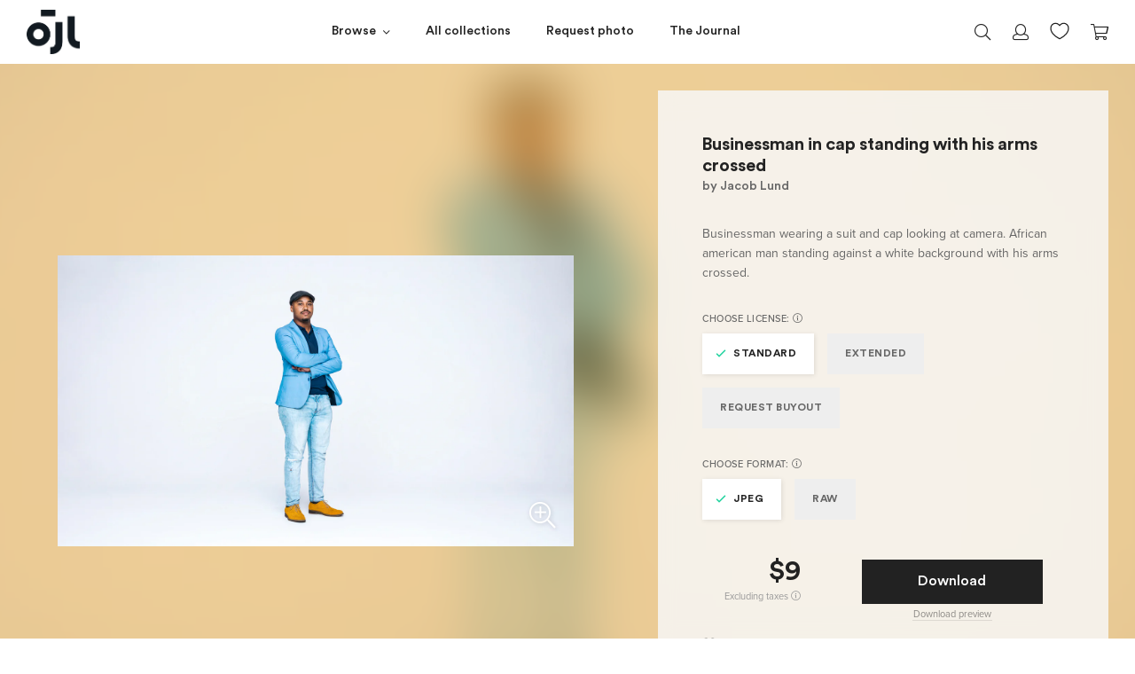

--- FILE ---
content_type: text/html; charset=utf-8
request_url: https://jacoblund.com/products/businessman-in-cap-standing-with-his-arms-crossed-1
body_size: 26272
content:
<!doctype html>
<!--[if IE 9]> <html class="ie9 no-js" lang="en"> <![endif]-->
<!--[if (gt IE 9)|!(IE)]><!--> <html class="no-js" lang="en"> <!--<![endif]-->
<html>
<head><script src="https://country-blocker.zend-apps.com/scripts/7223/6c1da886822c67822bcf3679d04369fa.js" async></script>



<script src="//ajax.googleapis.com/ajax/libs/jquery/2.2.3/jquery.min.js" type="text/javascript"></script>

  <meta charset="utf-8">
  <meta http-equiv="X-UA-Compatible" content="IE=edge">
  <meta name="viewport" content="width=device-width,initial-scale=1">
  <meta name="theme-color" content="">
  
  <!-- spurit-fix-->
    <link rel="canonical" href="https://jacoblund.com/products/businessman-in-cap-standing-with-his-arms-crossed-1">
  
    
  <!-- /spurit-fix-->
  
  <!-- compare description and title for collections --><!-- /compare description and title for collections -->
  
   <title>Businessman in cap standing with his arms crossed &ndash; Jacob Lund Photography Store- premium stock photo</title>

  
    
      <meta name="description" content="Businessman wearing a suit and cap looking at camera. African american man standing against a white background with his arms crossed. - Premium royalty-free stock image. Easy payment and instant download." />
    
  
  
  <link rel="icon" type="image/png" href="//jacoblund.com/cdn/shop/files/logo_monday1.png?v=1759403009" />

  <meta property="og:site_name" content="Jacob Lund Photography Store">
<meta property="og:url" content="https://jacoblund.com/products/businessman-in-cap-standing-with-his-arms-crossed-1">
<meta property="og:title" content="Businessman in cap standing with his arms crossed">
<meta property="og:type" content="website">
<meta property="og:description" content="Businessman wearing a suit and cap looking at camera. African american man standing against a white background with his arms crossed."><meta property="og:image" itemprop="image" content="https://jacoblund.com/cdn/shop/files/526da67f69809ac85d846ac75223ab39_1200x675.jpg?v=1759445299" />
    <meta property="og:image:secure_url" itemprop="image" content="https://jacoblund.com/cdn/shop/files/526da67f69809ac85d846ac75223ab39_1200x675.jpg?v=1759445299" />
    <meta property="og:image:width" content="1200" />
    <meta property="og:image:height" content="675" />
    <meta property="og:image:alt" content="Businessman in cap standing with his arms crossed" />


  <script>window.performance && window.performance.mark && window.performance.mark('shopify.content_for_header.start');</script><meta id="shopify-digital-wallet" name="shopify-digital-wallet" content="/5900566597/digital_wallets/dialog">
<link rel="alternate" type="application/json+oembed" href="https://jacoblund.com/products/businessman-in-cap-standing-with-his-arms-crossed-1.oembed">
<script async="async" src="/checkouts/internal/preloads.js?locale=en-US"></script>
<script id="shopify-features" type="application/json">{"accessToken":"0a22463f2c6ea6a66b727ff4b336c717","betas":["rich-media-storefront-analytics"],"domain":"jacoblund.com","predictiveSearch":true,"shopId":5900566597,"locale":"en"}</script>
<script>var Shopify = Shopify || {};
Shopify.shop = "jacoblund.myshopify.com";
Shopify.locale = "en";
Shopify.currency = {"active":"USD","rate":"1.0"};
Shopify.country = "US";
Shopify.theme = {"name":"2021-08-04 - Live Theme","id":120353783877,"schema_name":null,"schema_version":null,"theme_store_id":null,"role":"main"};
Shopify.theme.handle = "null";
Shopify.theme.style = {"id":null,"handle":null};
Shopify.cdnHost = "jacoblund.com/cdn";
Shopify.routes = Shopify.routes || {};
Shopify.routes.root = "/";</script>
<script type="module">!function(o){(o.Shopify=o.Shopify||{}).modules=!0}(window);</script>
<script>!function(o){function n(){var o=[];function n(){o.push(Array.prototype.slice.apply(arguments))}return n.q=o,n}var t=o.Shopify=o.Shopify||{};t.loadFeatures=n(),t.autoloadFeatures=n()}(window);</script>
<script id="shop-js-analytics" type="application/json">{"pageType":"product"}</script>
<script defer="defer" async type="module" src="//jacoblund.com/cdn/shopifycloud/shop-js/modules/v2/client.init-shop-cart-sync_BN7fPSNr.en.esm.js"></script>
<script defer="defer" async type="module" src="//jacoblund.com/cdn/shopifycloud/shop-js/modules/v2/chunk.common_Cbph3Kss.esm.js"></script>
<script defer="defer" async type="module" src="//jacoblund.com/cdn/shopifycloud/shop-js/modules/v2/chunk.modal_DKumMAJ1.esm.js"></script>
<script type="module">
  await import("//jacoblund.com/cdn/shopifycloud/shop-js/modules/v2/client.init-shop-cart-sync_BN7fPSNr.en.esm.js");
await import("//jacoblund.com/cdn/shopifycloud/shop-js/modules/v2/chunk.common_Cbph3Kss.esm.js");
await import("//jacoblund.com/cdn/shopifycloud/shop-js/modules/v2/chunk.modal_DKumMAJ1.esm.js");

  window.Shopify.SignInWithShop?.initShopCartSync?.({"fedCMEnabled":true,"windoidEnabled":true});

</script>
<script>(function() {
  var isLoaded = false;
  function asyncLoad() {
    if (isLoaded) return;
    isLoaded = true;
    var urls = ["https:\/\/chimpstatic.com\/mcjs-connected\/js\/users\/36e51c3a34496029a47bb09a6\/4b216134d65518150e6241461.js?shop=jacoblund.myshopify.com","https:\/\/gcc.metizapps.com\/assets\/js\/app.js?shop=jacoblund.myshopify.com"];
    for (var i = 0; i < urls.length; i++) {
      var s = document.createElement('script');
      s.type = 'text/javascript';
      s.async = true;
      s.src = urls[i];
      var x = document.getElementsByTagName('script')[0];
      x.parentNode.insertBefore(s, x);
    }
  };
  if(window.attachEvent) {
    window.attachEvent('onload', asyncLoad);
  } else {
    window.addEventListener('load', asyncLoad, false);
  }
})();</script>
<script id="__st">var __st={"a":5900566597,"offset":3600,"reqid":"727c5305-761e-4c67-ab9b-68cd4925d9bc-1769823354","pageurl":"jacoblund.com\/products\/businessman-in-cap-standing-with-his-arms-crossed-1","u":"650203aa3cba","p":"product","rtyp":"product","rid":4353282179141};</script>
<script>window.ShopifyPaypalV4VisibilityTracking = true;</script>
<script id="captcha-bootstrap">!function(){'use strict';const t='contact',e='account',n='new_comment',o=[[t,t],['blogs',n],['comments',n],[t,'customer']],c=[[e,'customer_login'],[e,'guest_login'],[e,'recover_customer_password'],[e,'create_customer']],r=t=>t.map((([t,e])=>`form[action*='/${t}']:not([data-nocaptcha='true']) input[name='form_type'][value='${e}']`)).join(','),a=t=>()=>t?[...document.querySelectorAll(t)].map((t=>t.form)):[];function s(){const t=[...o],e=r(t);return a(e)}const i='password',u='form_key',d=['recaptcha-v3-token','g-recaptcha-response','h-captcha-response',i],f=()=>{try{return window.sessionStorage}catch{return}},m='__shopify_v',_=t=>t.elements[u];function p(t,e,n=!1){try{const o=window.sessionStorage,c=JSON.parse(o.getItem(e)),{data:r}=function(t){const{data:e,action:n}=t;return t[m]||n?{data:e,action:n}:{data:t,action:n}}(c);for(const[e,n]of Object.entries(r))t.elements[e]&&(t.elements[e].value=n);n&&o.removeItem(e)}catch(o){console.error('form repopulation failed',{error:o})}}const l='form_type',E='cptcha';function T(t){t.dataset[E]=!0}const w=window,h=w.document,L='Shopify',v='ce_forms',y='captcha';let A=!1;((t,e)=>{const n=(g='f06e6c50-85a8-45c8-87d0-21a2b65856fe',I='https://cdn.shopify.com/shopifycloud/storefront-forms-hcaptcha/ce_storefront_forms_captcha_hcaptcha.v1.5.2.iife.js',D={infoText:'Protected by hCaptcha',privacyText:'Privacy',termsText:'Terms'},(t,e,n)=>{const o=w[L][v],c=o.bindForm;if(c)return c(t,g,e,D).then(n);var r;o.q.push([[t,g,e,D],n]),r=I,A||(h.body.append(Object.assign(h.createElement('script'),{id:'captcha-provider',async:!0,src:r})),A=!0)});var g,I,D;w[L]=w[L]||{},w[L][v]=w[L][v]||{},w[L][v].q=[],w[L][y]=w[L][y]||{},w[L][y].protect=function(t,e){n(t,void 0,e),T(t)},Object.freeze(w[L][y]),function(t,e,n,w,h,L){const[v,y,A,g]=function(t,e,n){const i=e?o:[],u=t?c:[],d=[...i,...u],f=r(d),m=r(i),_=r(d.filter((([t,e])=>n.includes(e))));return[a(f),a(m),a(_),s()]}(w,h,L),I=t=>{const e=t.target;return e instanceof HTMLFormElement?e:e&&e.form},D=t=>v().includes(t);t.addEventListener('submit',(t=>{const e=I(t);if(!e)return;const n=D(e)&&!e.dataset.hcaptchaBound&&!e.dataset.recaptchaBound,o=_(e),c=g().includes(e)&&(!o||!o.value);(n||c)&&t.preventDefault(),c&&!n&&(function(t){try{if(!f())return;!function(t){const e=f();if(!e)return;const n=_(t);if(!n)return;const o=n.value;o&&e.removeItem(o)}(t);const e=Array.from(Array(32),(()=>Math.random().toString(36)[2])).join('');!function(t,e){_(t)||t.append(Object.assign(document.createElement('input'),{type:'hidden',name:u})),t.elements[u].value=e}(t,e),function(t,e){const n=f();if(!n)return;const o=[...t.querySelectorAll(`input[type='${i}']`)].map((({name:t})=>t)),c=[...d,...o],r={};for(const[a,s]of new FormData(t).entries())c.includes(a)||(r[a]=s);n.setItem(e,JSON.stringify({[m]:1,action:t.action,data:r}))}(t,e)}catch(e){console.error('failed to persist form',e)}}(e),e.submit())}));const S=(t,e)=>{t&&!t.dataset[E]&&(n(t,e.some((e=>e===t))),T(t))};for(const o of['focusin','change'])t.addEventListener(o,(t=>{const e=I(t);D(e)&&S(e,y())}));const B=e.get('form_key'),M=e.get(l),P=B&&M;t.addEventListener('DOMContentLoaded',(()=>{const t=y();if(P)for(const e of t)e.elements[l].value===M&&p(e,B);[...new Set([...A(),...v().filter((t=>'true'===t.dataset.shopifyCaptcha))])].forEach((e=>S(e,t)))}))}(h,new URLSearchParams(w.location.search),n,t,e,['guest_login'])})(!0,!0)}();</script>
<script integrity="sha256-4kQ18oKyAcykRKYeNunJcIwy7WH5gtpwJnB7kiuLZ1E=" data-source-attribution="shopify.loadfeatures" defer="defer" src="//jacoblund.com/cdn/shopifycloud/storefront/assets/storefront/load_feature-a0a9edcb.js" crossorigin="anonymous"></script>
<script data-source-attribution="shopify.dynamic_checkout.dynamic.init">var Shopify=Shopify||{};Shopify.PaymentButton=Shopify.PaymentButton||{isStorefrontPortableWallets:!0,init:function(){window.Shopify.PaymentButton.init=function(){};var t=document.createElement("script");t.src="https://jacoblund.com/cdn/shopifycloud/portable-wallets/latest/portable-wallets.en.js",t.type="module",document.head.appendChild(t)}};
</script>
<script data-source-attribution="shopify.dynamic_checkout.buyer_consent">
  function portableWalletsHideBuyerConsent(e){var t=document.getElementById("shopify-buyer-consent"),n=document.getElementById("shopify-subscription-policy-button");t&&n&&(t.classList.add("hidden"),t.setAttribute("aria-hidden","true"),n.removeEventListener("click",e))}function portableWalletsShowBuyerConsent(e){var t=document.getElementById("shopify-buyer-consent"),n=document.getElementById("shopify-subscription-policy-button");t&&n&&(t.classList.remove("hidden"),t.removeAttribute("aria-hidden"),n.addEventListener("click",e))}window.Shopify?.PaymentButton&&(window.Shopify.PaymentButton.hideBuyerConsent=portableWalletsHideBuyerConsent,window.Shopify.PaymentButton.showBuyerConsent=portableWalletsShowBuyerConsent);
</script>
<script data-source-attribution="shopify.dynamic_checkout.cart.bootstrap">document.addEventListener("DOMContentLoaded",(function(){function t(){return document.querySelector("shopify-accelerated-checkout-cart, shopify-accelerated-checkout")}if(t())Shopify.PaymentButton.init();else{new MutationObserver((function(e,n){t()&&(Shopify.PaymentButton.init(),n.disconnect())})).observe(document.body,{childList:!0,subtree:!0})}}));
</script>
<link id="shopify-accelerated-checkout-styles" rel="stylesheet" media="screen" href="https://jacoblund.com/cdn/shopifycloud/portable-wallets/latest/accelerated-checkout-backwards-compat.css" crossorigin="anonymous">
<style id="shopify-accelerated-checkout-cart">
        #shopify-buyer-consent {
  margin-top: 1em;
  display: inline-block;
  width: 100%;
}

#shopify-buyer-consent.hidden {
  display: none;
}

#shopify-subscription-policy-button {
  background: none;
  border: none;
  padding: 0;
  text-decoration: underline;
  font-size: inherit;
  cursor: pointer;
}

#shopify-subscription-policy-button::before {
  box-shadow: none;
}

      </style>

<script>window.performance && window.performance.mark && window.performance.mark('shopify.content_for_header.end');</script>

  <link href="//jacoblund.com/cdn/shop/t/24/assets/plugins.min.css?v=169210070353738701011626979728" rel="stylesheet" type="text/css" media="all" />
  <link href="//jacoblund.com/cdn/shop/t/24/assets/style.scss.css?v=161554814221973161371626979746" rel="stylesheet" type="text/css" media="all" />

  <script src="//jacoblund.com/cdn/shopifycloud/storefront/assets/themes_support/shopify_common-5f594365.js" type="text/javascript"></script>
  <script src="//jacoblund.com/cdn/shopifycloud/storefront/assets/themes_support/option_selection-b017cd28.js" type="text/javascript"></script>

  

  <script src="//code.jquery.com/jquery-latest.min.js" type="text/javascript"></script>

  <!-- Currency for ajax cart -->
  <script>
    window.money_format = "${{amount_no_decimals}} USD";
    window.shop_currency = "USD";
  </script>
  
  <meta name="google-site-verification" content="nZ4eja66BkukBcrsWu39-BDyWmRe0sUJ1k9RM-KRpYM" />

  <meta name="p:domain_verify" content="64f7570621c04a0a60d9fc345cc149f6"/>
  
  <!-- Global site tag (gtag.js) - Google Ads: 844729303 -->
	<script async src="https://www.googletagmanager.com/gtag/js?id=AW-844729303"></script>
	<script>
 		 window.dataLayer = window.dataLayer || [];
 		 function gtag(){dataLayer.push(arguments);}
 		 gtag('js', new Date());

		  gtag('config', 'AW-844729303');
	</script>

  

<script>
	window.StoreCreditInit = {
		shop: 'jacoblund.myshopify.com',
		cashback_widget_status: 0
	}
</script>




<link href="https://monorail-edge.shopifysvc.com" rel="dns-prefetch">
<script>(function(){if ("sendBeacon" in navigator && "performance" in window) {try {var session_token_from_headers = performance.getEntriesByType('navigation')[0].serverTiming.find(x => x.name == '_s').description;} catch {var session_token_from_headers = undefined;}var session_cookie_matches = document.cookie.match(/_shopify_s=([^;]*)/);var session_token_from_cookie = session_cookie_matches && session_cookie_matches.length === 2 ? session_cookie_matches[1] : "";var session_token = session_token_from_headers || session_token_from_cookie || "";function handle_abandonment_event(e) {var entries = performance.getEntries().filter(function(entry) {return /monorail-edge.shopifysvc.com/.test(entry.name);});if (!window.abandonment_tracked && entries.length === 0) {window.abandonment_tracked = true;var currentMs = Date.now();var navigation_start = performance.timing.navigationStart;var payload = {shop_id: 5900566597,url: window.location.href,navigation_start,duration: currentMs - navigation_start,session_token,page_type: "product"};window.navigator.sendBeacon("https://monorail-edge.shopifysvc.com/v1/produce", JSON.stringify({schema_id: "online_store_buyer_site_abandonment/1.1",payload: payload,metadata: {event_created_at_ms: currentMs,event_sent_at_ms: currentMs}}));}}window.addEventListener('pagehide', handle_abandonment_event);}}());</script>
<script id="web-pixels-manager-setup">(function e(e,d,r,n,o){if(void 0===o&&(o={}),!Boolean(null===(a=null===(i=window.Shopify)||void 0===i?void 0:i.analytics)||void 0===a?void 0:a.replayQueue)){var i,a;window.Shopify=window.Shopify||{};var t=window.Shopify;t.analytics=t.analytics||{};var s=t.analytics;s.replayQueue=[],s.publish=function(e,d,r){return s.replayQueue.push([e,d,r]),!0};try{self.performance.mark("wpm:start")}catch(e){}var l=function(){var e={modern:/Edge?\/(1{2}[4-9]|1[2-9]\d|[2-9]\d{2}|\d{4,})\.\d+(\.\d+|)|Firefox\/(1{2}[4-9]|1[2-9]\d|[2-9]\d{2}|\d{4,})\.\d+(\.\d+|)|Chrom(ium|e)\/(9{2}|\d{3,})\.\d+(\.\d+|)|(Maci|X1{2}).+ Version\/(15\.\d+|(1[6-9]|[2-9]\d|\d{3,})\.\d+)([,.]\d+|)( \(\w+\)|)( Mobile\/\w+|) Safari\/|Chrome.+OPR\/(9{2}|\d{3,})\.\d+\.\d+|(CPU[ +]OS|iPhone[ +]OS|CPU[ +]iPhone|CPU IPhone OS|CPU iPad OS)[ +]+(15[._]\d+|(1[6-9]|[2-9]\d|\d{3,})[._]\d+)([._]\d+|)|Android:?[ /-](13[3-9]|1[4-9]\d|[2-9]\d{2}|\d{4,})(\.\d+|)(\.\d+|)|Android.+Firefox\/(13[5-9]|1[4-9]\d|[2-9]\d{2}|\d{4,})\.\d+(\.\d+|)|Android.+Chrom(ium|e)\/(13[3-9]|1[4-9]\d|[2-9]\d{2}|\d{4,})\.\d+(\.\d+|)|SamsungBrowser\/([2-9]\d|\d{3,})\.\d+/,legacy:/Edge?\/(1[6-9]|[2-9]\d|\d{3,})\.\d+(\.\d+|)|Firefox\/(5[4-9]|[6-9]\d|\d{3,})\.\d+(\.\d+|)|Chrom(ium|e)\/(5[1-9]|[6-9]\d|\d{3,})\.\d+(\.\d+|)([\d.]+$|.*Safari\/(?![\d.]+ Edge\/[\d.]+$))|(Maci|X1{2}).+ Version\/(10\.\d+|(1[1-9]|[2-9]\d|\d{3,})\.\d+)([,.]\d+|)( \(\w+\)|)( Mobile\/\w+|) Safari\/|Chrome.+OPR\/(3[89]|[4-9]\d|\d{3,})\.\d+\.\d+|(CPU[ +]OS|iPhone[ +]OS|CPU[ +]iPhone|CPU IPhone OS|CPU iPad OS)[ +]+(10[._]\d+|(1[1-9]|[2-9]\d|\d{3,})[._]\d+)([._]\d+|)|Android:?[ /-](13[3-9]|1[4-9]\d|[2-9]\d{2}|\d{4,})(\.\d+|)(\.\d+|)|Mobile Safari.+OPR\/([89]\d|\d{3,})\.\d+\.\d+|Android.+Firefox\/(13[5-9]|1[4-9]\d|[2-9]\d{2}|\d{4,})\.\d+(\.\d+|)|Android.+Chrom(ium|e)\/(13[3-9]|1[4-9]\d|[2-9]\d{2}|\d{4,})\.\d+(\.\d+|)|Android.+(UC? ?Browser|UCWEB|U3)[ /]?(15\.([5-9]|\d{2,})|(1[6-9]|[2-9]\d|\d{3,})\.\d+)\.\d+|SamsungBrowser\/(5\.\d+|([6-9]|\d{2,})\.\d+)|Android.+MQ{2}Browser\/(14(\.(9|\d{2,})|)|(1[5-9]|[2-9]\d|\d{3,})(\.\d+|))(\.\d+|)|K[Aa][Ii]OS\/(3\.\d+|([4-9]|\d{2,})\.\d+)(\.\d+|)/},d=e.modern,r=e.legacy,n=navigator.userAgent;return n.match(d)?"modern":n.match(r)?"legacy":"unknown"}(),u="modern"===l?"modern":"legacy",c=(null!=n?n:{modern:"",legacy:""})[u],f=function(e){return[e.baseUrl,"/wpm","/b",e.hashVersion,"modern"===e.buildTarget?"m":"l",".js"].join("")}({baseUrl:d,hashVersion:r,buildTarget:u}),m=function(e){var d=e.version,r=e.bundleTarget,n=e.surface,o=e.pageUrl,i=e.monorailEndpoint;return{emit:function(e){var a=e.status,t=e.errorMsg,s=(new Date).getTime(),l=JSON.stringify({metadata:{event_sent_at_ms:s},events:[{schema_id:"web_pixels_manager_load/3.1",payload:{version:d,bundle_target:r,page_url:o,status:a,surface:n,error_msg:t},metadata:{event_created_at_ms:s}}]});if(!i)return console&&console.warn&&console.warn("[Web Pixels Manager] No Monorail endpoint provided, skipping logging."),!1;try{return self.navigator.sendBeacon.bind(self.navigator)(i,l)}catch(e){}var u=new XMLHttpRequest;try{return u.open("POST",i,!0),u.setRequestHeader("Content-Type","text/plain"),u.send(l),!0}catch(e){return console&&console.warn&&console.warn("[Web Pixels Manager] Got an unhandled error while logging to Monorail."),!1}}}}({version:r,bundleTarget:l,surface:e.surface,pageUrl:self.location.href,monorailEndpoint:e.monorailEndpoint});try{o.browserTarget=l,function(e){var d=e.src,r=e.async,n=void 0===r||r,o=e.onload,i=e.onerror,a=e.sri,t=e.scriptDataAttributes,s=void 0===t?{}:t,l=document.createElement("script"),u=document.querySelector("head"),c=document.querySelector("body");if(l.async=n,l.src=d,a&&(l.integrity=a,l.crossOrigin="anonymous"),s)for(var f in s)if(Object.prototype.hasOwnProperty.call(s,f))try{l.dataset[f]=s[f]}catch(e){}if(o&&l.addEventListener("load",o),i&&l.addEventListener("error",i),u)u.appendChild(l);else{if(!c)throw new Error("Did not find a head or body element to append the script");c.appendChild(l)}}({src:f,async:!0,onload:function(){if(!function(){var e,d;return Boolean(null===(d=null===(e=window.Shopify)||void 0===e?void 0:e.analytics)||void 0===d?void 0:d.initialized)}()){var d=window.webPixelsManager.init(e)||void 0;if(d){var r=window.Shopify.analytics;r.replayQueue.forEach((function(e){var r=e[0],n=e[1],o=e[2];d.publishCustomEvent(r,n,o)})),r.replayQueue=[],r.publish=d.publishCustomEvent,r.visitor=d.visitor,r.initialized=!0}}},onerror:function(){return m.emit({status:"failed",errorMsg:"".concat(f," has failed to load")})},sri:function(e){var d=/^sha384-[A-Za-z0-9+/=]+$/;return"string"==typeof e&&d.test(e)}(c)?c:"",scriptDataAttributes:o}),m.emit({status:"loading"})}catch(e){m.emit({status:"failed",errorMsg:(null==e?void 0:e.message)||"Unknown error"})}}})({shopId: 5900566597,storefrontBaseUrl: "https://jacoblund.com",extensionsBaseUrl: "https://extensions.shopifycdn.com/cdn/shopifycloud/web-pixels-manager",monorailEndpoint: "https://monorail-edge.shopifysvc.com/unstable/produce_batch",surface: "storefront-renderer",enabledBetaFlags: ["2dca8a86"],webPixelsConfigList: [{"id":"shopify-app-pixel","configuration":"{}","eventPayloadVersion":"v1","runtimeContext":"STRICT","scriptVersion":"0450","apiClientId":"shopify-pixel","type":"APP","privacyPurposes":["ANALYTICS","MARKETING"]},{"id":"shopify-custom-pixel","eventPayloadVersion":"v1","runtimeContext":"LAX","scriptVersion":"0450","apiClientId":"shopify-pixel","type":"CUSTOM","privacyPurposes":["ANALYTICS","MARKETING"]}],isMerchantRequest: false,initData: {"shop":{"name":"Jacob Lund Photography Store","paymentSettings":{"currencyCode":"USD"},"myshopifyDomain":"jacoblund.myshopify.com","countryCode":"DK","storefrontUrl":"https:\/\/jacoblund.com"},"customer":null,"cart":null,"checkout":null,"productVariants":[{"price":{"amount":9.0,"currencyCode":"USD"},"product":{"title":"Businessman in cap standing with his arms crossed","vendor":"Jacob Lund Photography Store","id":"4353282179141","untranslatedTitle":"Businessman in cap standing with his arms crossed","url":"\/products\/businessman-in-cap-standing-with-his-arms-crossed-1","type":"Photo"},"id":"39817841115205","image":{"src":"\/\/jacoblund.com\/cdn\/shop\/files\/526da67f69809ac85d846ac75223ab39.jpg?v=1759445299"},"sku":"4353282179141-Standard-JPEG","title":"Standard \/ JPEG","untranslatedTitle":"Standard \/ JPEG"},{"price":{"amount":99.0,"currencyCode":"USD"},"product":{"title":"Businessman in cap standing with his arms crossed","vendor":"Jacob Lund Photography Store","id":"4353282179141","untranslatedTitle":"Businessman in cap standing with his arms crossed","url":"\/products\/businessman-in-cap-standing-with-his-arms-crossed-1","type":"Photo"},"id":"39817841180741","image":{"src":"\/\/jacoblund.com\/cdn\/shop\/files\/526da67f69809ac85d846ac75223ab39.jpg?v=1759445299"},"sku":"4353282179141-Standard-RAW","title":"Standard \/ RAW","untranslatedTitle":"Standard \/ RAW"},{"price":{"amount":99.0,"currencyCode":"USD"},"product":{"title":"Businessman in cap standing with his arms crossed","vendor":"Jacob Lund Photography Store","id":"4353282179141","untranslatedTitle":"Businessman in cap standing with his arms crossed","url":"\/products\/businessman-in-cap-standing-with-his-arms-crossed-1","type":"Photo"},"id":"39817841213509","image":{"src":"\/\/jacoblund.com\/cdn\/shop\/files\/526da67f69809ac85d846ac75223ab39.jpg?v=1759445299"},"sku":"4353282179141-Extended-JPEG","title":"Extended \/ JPEG","untranslatedTitle":"Extended \/ JPEG"},{"price":{"amount":189.0,"currencyCode":"USD"},"product":{"title":"Businessman in cap standing with his arms crossed","vendor":"Jacob Lund Photography Store","id":"4353282179141","untranslatedTitle":"Businessman in cap standing with his arms crossed","url":"\/products\/businessman-in-cap-standing-with-his-arms-crossed-1","type":"Photo"},"id":"39817841246277","image":{"src":"\/\/jacoblund.com\/cdn\/shop\/files\/526da67f69809ac85d846ac75223ab39.jpg?v=1759445299"},"sku":"4353282179141-Extended-RAW","title":"Extended \/ RAW","untranslatedTitle":"Extended \/ RAW"}],"purchasingCompany":null},},"https://jacoblund.com/cdn","1d2a099fw23dfb22ep557258f5m7a2edbae",{"modern":"","legacy":""},{"shopId":"5900566597","storefrontBaseUrl":"https:\/\/jacoblund.com","extensionBaseUrl":"https:\/\/extensions.shopifycdn.com\/cdn\/shopifycloud\/web-pixels-manager","surface":"storefront-renderer","enabledBetaFlags":"[\"2dca8a86\"]","isMerchantRequest":"false","hashVersion":"1d2a099fw23dfb22ep557258f5m7a2edbae","publish":"custom","events":"[[\"page_viewed\",{}],[\"product_viewed\",{\"productVariant\":{\"price\":{\"amount\":9.0,\"currencyCode\":\"USD\"},\"product\":{\"title\":\"Businessman in cap standing with his arms crossed\",\"vendor\":\"Jacob Lund Photography Store\",\"id\":\"4353282179141\",\"untranslatedTitle\":\"Businessman in cap standing with his arms crossed\",\"url\":\"\/products\/businessman-in-cap-standing-with-his-arms-crossed-1\",\"type\":\"Photo\"},\"id\":\"39817841115205\",\"image\":{\"src\":\"\/\/jacoblund.com\/cdn\/shop\/files\/526da67f69809ac85d846ac75223ab39.jpg?v=1759445299\"},\"sku\":\"4353282179141-Standard-JPEG\",\"title\":\"Standard \/ JPEG\",\"untranslatedTitle\":\"Standard \/ JPEG\"}}]]"});</script><script>
  window.ShopifyAnalytics = window.ShopifyAnalytics || {};
  window.ShopifyAnalytics.meta = window.ShopifyAnalytics.meta || {};
  window.ShopifyAnalytics.meta.currency = 'USD';
  var meta = {"product":{"id":4353282179141,"gid":"gid:\/\/shopify\/Product\/4353282179141","vendor":"Jacob Lund Photography Store","type":"Photo","handle":"businessman-in-cap-standing-with-his-arms-crossed-1","variants":[{"id":39817841115205,"price":900,"name":"Businessman in cap standing with his arms crossed - Standard \/ JPEG","public_title":"Standard \/ JPEG","sku":"4353282179141-Standard-JPEG"},{"id":39817841180741,"price":9900,"name":"Businessman in cap standing with his arms crossed - Standard \/ RAW","public_title":"Standard \/ RAW","sku":"4353282179141-Standard-RAW"},{"id":39817841213509,"price":9900,"name":"Businessman in cap standing with his arms crossed - Extended \/ JPEG","public_title":"Extended \/ JPEG","sku":"4353282179141-Extended-JPEG"},{"id":39817841246277,"price":18900,"name":"Businessman in cap standing with his arms crossed - Extended \/ RAW","public_title":"Extended \/ RAW","sku":"4353282179141-Extended-RAW"}],"remote":false},"page":{"pageType":"product","resourceType":"product","resourceId":4353282179141,"requestId":"727c5305-761e-4c67-ab9b-68cd4925d9bc-1769823354"}};
  for (var attr in meta) {
    window.ShopifyAnalytics.meta[attr] = meta[attr];
  }
</script>
<script class="analytics">
  (function () {
    var customDocumentWrite = function(content) {
      var jquery = null;

      if (window.jQuery) {
        jquery = window.jQuery;
      } else if (window.Checkout && window.Checkout.$) {
        jquery = window.Checkout.$;
      }

      if (jquery) {
        jquery('body').append(content);
      }
    };

    var hasLoggedConversion = function(token) {
      if (token) {
        return document.cookie.indexOf('loggedConversion=' + token) !== -1;
      }
      return false;
    }

    var setCookieIfConversion = function(token) {
      if (token) {
        var twoMonthsFromNow = new Date(Date.now());
        twoMonthsFromNow.setMonth(twoMonthsFromNow.getMonth() + 2);

        document.cookie = 'loggedConversion=' + token + '; expires=' + twoMonthsFromNow;
      }
    }

    var trekkie = window.ShopifyAnalytics.lib = window.trekkie = window.trekkie || [];
    if (trekkie.integrations) {
      return;
    }
    trekkie.methods = [
      'identify',
      'page',
      'ready',
      'track',
      'trackForm',
      'trackLink'
    ];
    trekkie.factory = function(method) {
      return function() {
        var args = Array.prototype.slice.call(arguments);
        args.unshift(method);
        trekkie.push(args);
        return trekkie;
      };
    };
    for (var i = 0; i < trekkie.methods.length; i++) {
      var key = trekkie.methods[i];
      trekkie[key] = trekkie.factory(key);
    }
    trekkie.load = function(config) {
      trekkie.config = config || {};
      trekkie.config.initialDocumentCookie = document.cookie;
      var first = document.getElementsByTagName('script')[0];
      var script = document.createElement('script');
      script.type = 'text/javascript';
      script.onerror = function(e) {
        var scriptFallback = document.createElement('script');
        scriptFallback.type = 'text/javascript';
        scriptFallback.onerror = function(error) {
                var Monorail = {
      produce: function produce(monorailDomain, schemaId, payload) {
        var currentMs = new Date().getTime();
        var event = {
          schema_id: schemaId,
          payload: payload,
          metadata: {
            event_created_at_ms: currentMs,
            event_sent_at_ms: currentMs
          }
        };
        return Monorail.sendRequest("https://" + monorailDomain + "/v1/produce", JSON.stringify(event));
      },
      sendRequest: function sendRequest(endpointUrl, payload) {
        // Try the sendBeacon API
        if (window && window.navigator && typeof window.navigator.sendBeacon === 'function' && typeof window.Blob === 'function' && !Monorail.isIos12()) {
          var blobData = new window.Blob([payload], {
            type: 'text/plain'
          });

          if (window.navigator.sendBeacon(endpointUrl, blobData)) {
            return true;
          } // sendBeacon was not successful

        } // XHR beacon

        var xhr = new XMLHttpRequest();

        try {
          xhr.open('POST', endpointUrl);
          xhr.setRequestHeader('Content-Type', 'text/plain');
          xhr.send(payload);
        } catch (e) {
          console.log(e);
        }

        return false;
      },
      isIos12: function isIos12() {
        return window.navigator.userAgent.lastIndexOf('iPhone; CPU iPhone OS 12_') !== -1 || window.navigator.userAgent.lastIndexOf('iPad; CPU OS 12_') !== -1;
      }
    };
    Monorail.produce('monorail-edge.shopifysvc.com',
      'trekkie_storefront_load_errors/1.1',
      {shop_id: 5900566597,
      theme_id: 120353783877,
      app_name: "storefront",
      context_url: window.location.href,
      source_url: "//jacoblund.com/cdn/s/trekkie.storefront.c59ea00e0474b293ae6629561379568a2d7c4bba.min.js"});

        };
        scriptFallback.async = true;
        scriptFallback.src = '//jacoblund.com/cdn/s/trekkie.storefront.c59ea00e0474b293ae6629561379568a2d7c4bba.min.js';
        first.parentNode.insertBefore(scriptFallback, first);
      };
      script.async = true;
      script.src = '//jacoblund.com/cdn/s/trekkie.storefront.c59ea00e0474b293ae6629561379568a2d7c4bba.min.js';
      first.parentNode.insertBefore(script, first);
    };
    trekkie.load(
      {"Trekkie":{"appName":"storefront","development":false,"defaultAttributes":{"shopId":5900566597,"isMerchantRequest":null,"themeId":120353783877,"themeCityHash":"14385208915852671297","contentLanguage":"en","currency":"USD","eventMetadataId":"801872f3-29f3-4006-a6be-6c5a57980c97"},"isServerSideCookieWritingEnabled":true,"monorailRegion":"shop_domain","enabledBetaFlags":["65f19447","b5387b81"]},"Session Attribution":{},"S2S":{"facebookCapiEnabled":false,"source":"trekkie-storefront-renderer","apiClientId":580111}}
    );

    var loaded = false;
    trekkie.ready(function() {
      if (loaded) return;
      loaded = true;

      window.ShopifyAnalytics.lib = window.trekkie;

      var originalDocumentWrite = document.write;
      document.write = customDocumentWrite;
      try { window.ShopifyAnalytics.merchantGoogleAnalytics.call(this); } catch(error) {};
      document.write = originalDocumentWrite;

      window.ShopifyAnalytics.lib.page(null,{"pageType":"product","resourceType":"product","resourceId":4353282179141,"requestId":"727c5305-761e-4c67-ab9b-68cd4925d9bc-1769823354","shopifyEmitted":true});

      var match = window.location.pathname.match(/checkouts\/(.+)\/(thank_you|post_purchase)/)
      var token = match? match[1]: undefined;
      if (!hasLoggedConversion(token)) {
        setCookieIfConversion(token);
        window.ShopifyAnalytics.lib.track("Viewed Product",{"currency":"USD","variantId":39817841115205,"productId":4353282179141,"productGid":"gid:\/\/shopify\/Product\/4353282179141","name":"Businessman in cap standing with his arms crossed - Standard \/ JPEG","price":"9.00","sku":"4353282179141-Standard-JPEG","brand":"Jacob Lund Photography Store","variant":"Standard \/ JPEG","category":"Photo","nonInteraction":true,"remote":false},undefined,undefined,{"shopifyEmitted":true});
      window.ShopifyAnalytics.lib.track("monorail:\/\/trekkie_storefront_viewed_product\/1.1",{"currency":"USD","variantId":39817841115205,"productId":4353282179141,"productGid":"gid:\/\/shopify\/Product\/4353282179141","name":"Businessman in cap standing with his arms crossed - Standard \/ JPEG","price":"9.00","sku":"4353282179141-Standard-JPEG","brand":"Jacob Lund Photography Store","variant":"Standard \/ JPEG","category":"Photo","nonInteraction":true,"remote":false,"referer":"https:\/\/jacoblund.com\/products\/businessman-in-cap-standing-with-his-arms-crossed-1"});
      }
    });


        var eventsListenerScript = document.createElement('script');
        eventsListenerScript.async = true;
        eventsListenerScript.src = "//jacoblund.com/cdn/shopifycloud/storefront/assets/shop_events_listener-3da45d37.js";
        document.getElementsByTagName('head')[0].appendChild(eventsListenerScript);

})();</script>
<script
  defer
  src="https://jacoblund.com/cdn/shopifycloud/perf-kit/shopify-perf-kit-3.1.0.min.js"
  data-application="storefront-renderer"
  data-shop-id="5900566597"
  data-render-region="gcp-us-east1"
  data-page-type="product"
  data-theme-instance-id="120353783877"
  data-theme-name=""
  data-theme-version=""
  data-monorail-region="shop_domain"
  data-resource-timing-sampling-rate="10"
  data-shs="true"
  data-shs-beacon="true"
  data-shs-export-with-fetch="true"
  data-shs-logs-sample-rate="1"
  data-shs-beacon-endpoint="https://jacoblund.com/api/collect"
></script>
</head>


<body class="padding-top">

  <div id="shopify-section-header" class="shopify-section">
<header itemscope itemtype="http://schema.org/Organization" class="light">
  <link itemprop="url" href="https://jacoblund.com">
  <link itemprop="sameAs" href="https://www.instagram.com/jacoblundphoto">
  <link itemprop="sameAs" href="https://www.facebook.com/jacoblundphotography">
  <div class="container-fluid flex">

    
    <div class="logo">
      <a href="/">
        <img itemprop="logo" src="//jacoblund.com/cdn/shop/files/shopify_logo_white.png?v=1759393191" alt="Jacob Lund Photography Store" style="width: 60px;" class="light" />
        
         <img src="//jacoblund.com/cdn/shop/files/shopify_logo_black.png?v=1759393241" alt="Jacob Lund Photography Store" style="width: 60px;" class="dark" />
         
      </a>
    </div>

    
    <div class="navigation">
      <ul>
  

    
    
    
    

    
    
      <li class="has-dropdown ">
        <a href="/">
          Browse <i class="fal fa-angle-down"></i>
        </a>

        <div class="megaDropdown">
          
            <span class="arrow"></span>
            <div class="mobileTitle"><i class="fal fa-long-arrow-left"></i> Browse</div>
            <div class="container-fluid">
              <ul class="childlists">

                
                <li class="allInCategory">
                  <a href="/" class="title">All Browse</a>
                </li>
                

                

                  
                  

                  
                    <li>
                      <a href="#" class="title has-children">Browse by category</a>

                      
                        <ul>
                          <div class="mobileTitle"><i class="fal fa-angle-left"></i> Browse by category</div>

                          

                          
                            
                            <li>
                              <a href="/collections/lifestyle-1" >Lifestyle</a>
                            </li>
                            
                          
                            
                            <li>
                              <a href="/collections/business" >Business</a>
                            </li>
                            
                          
                            
                            <li>
                              <a href="/collections/fitness" >Fitness</a>
                            </li>
                            
                          
                            
                            <li>
                              <a href="/collections/newest" >New photos</a>
                            </li>
                            
                          
                        </ul>
                      

                    </li>
                  
                    <li>
                      <a href="/" class="title has-children">Photographer</a>

                      
                        <ul>
                          <div class="mobileTitle"><i class="fal fa-angle-left"></i> Photographer</div>

                          
                          <li class="allInCategory">
                            <a href="/">Alt i Photographer</a>
                          </li>
                          

                          
                            
                            <li>
                              <a href="/collections/photographer-jacob-lund" >Jacob Lund</a>
                            </li>
                            
                          
                            
                            <li>
                              <a href="/collections/photos-courtney-gretchen" >Courtney Gretchen</a>
                            </li>
                            
                          
                            
                            <li>
                              <a href="/collections/photos-julia-amaral" >Júlia Amaral</a>
                            </li>
                            
                          
                            
                            <li>
                              <a href="/collections/photos-ana-suanes" >Ana Suanes</a>
                            </li>
                            
                          
                        </ul>
                      

                    </li>
                  
                    <li>
                      <a href="#" class="title has-children">Curated</a>

                      
                        <ul>
                          <div class="mobileTitle"><i class="fal fa-angle-left"></i> Curated</div>

                          

                          
                            
                            <li>
                              <a href="/collections/valentines-day" >Valentines Day</a>
                            </li>
                            
                          
                            
                            <li>
                              <a href="/collections/working-out" >Working Out</a>
                            </li>
                            
                          
                            
                            <li>
                              <a href="/collections/a-world-connected" >A World Connected</a>
                            </li>
                            
                          
                            
                            <li>
                              <a href="/collections/women-taking-the-lead" >Woman Taking the Lead</a>
                            </li>
                            
                          
                            
                            <li>
                              <a href="/collections/having-a-blast" >Having a Blast!</a>
                            </li>
                            
                          
                            
                            <li>
                              <a href="/collections/teams" >Teams</a>
                            </li>
                            
                          
                        </ul>
                      

                    </li>
                  
                
                
              </ul>
            </div>
          
        </div>
      </li>
    
  

    
    
    
    

    
    
      <li class="">
        <a href="/collections">
          All collections
        </a>
      </li>
    
  

    
    
    
    

    
    
      <li class="">
        <a href="/pages/request-photo">
          Request photo
        </a>
      </li>
    
  

    
    
    
    

    
    
      <li class="">
        <a href="/blogs/thejournal">
          The Journal
        </a>
      </li>
    
  
</ul>

    </div>

    
    <div class="buttons text-right">
      <a href="#" class="searchToggle">
        <i class="fal fa-search"></i>
      </a>
      <div class="search">
        <form action="/search" method="get" id="search-form" role="search">
          <input type="hidden" name="type" value="product" />
          <input type="text" class="form-control" name="q" placeholder="Search keywords...">
        </form>
      </div>
      <a href="/account" class="user">
        <i class="fal fa-user"></i>
      </a>
      <a href="/cart" class="cartToggle">
        <i class="fal fa-shopping-cart"></i>
        <span class="cartCount">0</span>
      </a>
      <a href="#" class="navToggle">
        <div class="hamburger">
          <span></span>
          <span></span>
          <span></span>
        </div>
      </a>
    </div>

  </div>

  

</header>



<div class="cartDrawerOverlay"></div>

<div class="cartDrawer">

  <div class="top">

    <h3><i class="fal fa-shopping-cart"></i> Your cart</h3>

    <a href="#" class="closeCartDrawer"><i class="fal fa-times"></i> Close</a>

  </div>

  <div class="emptyCart">
    <i class="fal fa-shopping-cart"></i>
    Your cart is empty.
  </div>

  <div class="items">
    
  </div>

  <div class="bottom">
    <div class="summary">
      <div class="line">
        <span class="title">Subtotal:</span>
        <span class="price">$0</span>
      </div>
    </div>
    <div class="actions">
      <a href="/cart" class="btn">Go to checkout</a>
    </div>
  </div>

</div>








</div>

   <div id="shopify-section-static-product" class="shopify-section">













<section class="product" itemscope itemtype="http://schema.org/Product">

<meta itemprop="url" content="https://jacoblund.com/products/businessman-in-cap-standing-with-his-arms-crossed-1" />
<meta itemprop="image" content="//jacoblund.com/cdn/shop/files/526da67f69809ac85d846ac75223ab39.jpg?v=1759445299" />
<meta itemprop="audience" content="Business owners looking for unique visual content for their project, web designers developing an authentic visual solution for the site. Lovers of artistic photography.">
<meta itemprop="color" content="Сolor selection available">
<meta itemprop="isRelatedTo" content="https://jacoblund.com/collections/business/products/group-of-business-people-in-meeting-at-office?variant=19264752091205">
<meta itemprop="isSimilarTo" content="https://jacoblund.com/collections/ideas-cartel-mjaxny0wmi0xmiatiej1c2luzxnzielkzwfzienhcnrlba/products/team-young-professionals-having-discussion-in-office?variant=19264204406853">
<meta itemprop="logo" content="https://cdn.shopify.com/s/files/1/0059/0056/6597/files/logo2.png?v=1540484015">
<meta itemprop="manufacturer" content="Jacob Lund Photography Store">
<meta itemprop="model" content="2001710710853">
<meta itemprop="slogan" content="We could make your wishes come true!">
<meta itemprop="mainEntityOfPage" content="https://jacoblund.com/products/businessman-in-cap-standing-with-his-arms-crossed-1">
<meta itemprop="productionDate" content="2019-04-05">
<meta itemprop="sku" content="2001710710853">
<span itemprop="brand" itemscope itemtype="http://schema.org/Brand">
        <meta itemprop="name" content="Jacob Lund Photography Store">
        <meta itemprop="logo" content="https://cdn.shopify.com/s/files/1/0059/0056/6597/files/logo2.png?v=1540484015">
        <meta itemprop="description" content="Jacob Lund Photography ApS is a production company specialized in stock images. We are passionate about creating beautiful visual content that appeals to a big variety of customer needs. We create and shoot our own productions from A-Z which means that everything from concept to retouching the final image is done in-house. Our mission is to raise the bar for stock photography by producing stunning and meaningful images. What started as a one man journey now involves a team of roughly 10 highly motivated, talented, and capable creatives. Our licenses come in three different options. You can choose which one works best for you. Royalty-free licenses cover commercial use. You can use the images across social, blogs, advertising and more. Some licenses even allow you to use the images on resale products such as packaging designs, apparel, and apps But what about exclusivity? You’ve found that one image and you want to keep it all to yourself. We have that covered too.">
        </span>

<span itemprop="aggregateRating" itemscope itemtype="http://schema.org/aggregateRating">
        <meta itemprop="ratingValue" content="4.8">
        <meta itemprop="ratingCount" content="5">
        <meta itemprop="reviewCount" content="28">
        </span>

<span itemprop="review" itemscope itemtype="http://schema.org/Review">
<meta itemprop="description" content="I really love this photo... it tells so many stories.">
<meta itemprop="author" content="Michaela Scholtz">
</span>

<div class="productTop " style="background-color: #EA9503;">


 <div class="blur" style="background-image: url('//jacoblund.com/cdn/shop/files/526da67f69809ac85d846ac75223ab39_250x.jpg?v=1759445299');"></div>

<div class="container-fluid">

    <div class="row flex equalHeight">

    <div class="col-md-7 productImage zoom">

        <div class="zoom-presentation"></div>

        
            <div class="image">
                <img src="//jacoblund.com/cdn/shop/files/526da67f69809ac85d846ac75223ab39_1500x.jpg?v=1759445299" alt="" />
                <i class="fal fa-search-plus"></i>
            </div>
            <div class="zoomDisclaimer">
                Preview image is compressed and does not represent original quality.
            </div>
        

    </div>

    <div class="col-md-5 productInfo">

        <div class="content">

        <form method="post" action="/cart/add" id="addToCartForm" accept-charset="UTF-8" class="shopify-product-form" enctype="multipart/form-data"><input type="hidden" name="form_type" value="product" /><input type="hidden" name="utf8" value="✓" />

            <div class="product__header">

                <div class="product__header__primary">
                    
                    <div class = "profile-name">
                    
                    <h1 class="title zeroMargin" itemprop="name">Businessman in cap standing with his arms crossed</h1>

                    
                      <div class="vendor-details">
                    <p>by Jacob Lund</p>
                      </div>
                    
                    
                    </div>
                    
                    <div itemprop="description" class="description">
                    Businessman wearing a suit and cap looking at camera. African american man standing against a white background with his arms crossed.
                    </div>
                    
                </div>

                

            </div>

            

            
            

            <div class="productVariants hidden" itemprop="offers" itemscope itemtype="http://schema.org/Offer">

            <meta itemprop="priceCurrency" content="USD" />
            <meta itemprop="seller" content="Jacob Lund Photography Store" />
            <link itemprop="availability" href="http://schema.org/InStock">
            <link itemprop="url" href="https://jacoblund.com/products/businessman-in-cap-standing-with-his-arms-crossed-1">
            <meta itemprop="priceValidUntil" content="2025-05-03">
            <meta itemprop="price" content="9">
            <div >
                <select id="product-select" name="id" class="hidden">
                
                <option value="39817841115205">Standard / JPEG - $9</option>
                
                <option value="39817841180741">Standard / RAW - $99</option>
                
                <option value="39817841213509">Extended / JPEG - $99</option>
                
                <option value="39817841246277">Extended / RAW - $189</option>
                
                </select>
            </div>
            </div>

            
            
                
                


  
  
  
  
  
  
    
      
      
      <script>$(window).load(function() { $('.selector-wrapper:eq(0)').hide(); });</script>
      
      
    
  
    
  

  
  <div class="swatch license clearfix" data-option-index="0">
    <div class="header">
      Choose License:
      <i class="fal fa-info-circle licenseInfo"></i>
      
    </div>
    
    
      
      
        
        
        
        <div data-value="Standard" class="swatch-element   swatch-standard available">
          <input id="swatch-0-standard" type="radio" name="option-0" value="Standard" checked  />
          
            <label for="swatch-0-standard">
              Standard
            </label>
          
        </div>
      
      
      <script>
        $('.swatch[data-option-index="0"] .swatch-standard').removeClass('soldout').addClass('available').find(':radio').removeAttr('disabled');
      </script>
      
    
      
      
      
      <script>
        $('.swatch[data-option-index="0"] .swatch-standard').removeClass('soldout').addClass('available').find(':radio').removeAttr('disabled');
      </script>
      
    
      
      
        
        
        
        <div data-value="Extended" class="swatch-element   swatch-extended available">
          <input id="swatch-0-extended" type="radio" name="option-0" value="Extended"  />
          
            <label for="swatch-0-extended">
              Extended
            </label>
          
        </div>
      
      
      <script>
        $('.swatch[data-option-index="0"] .swatch-extended').removeClass('soldout').addClass('available').find(':radio').removeAttr('disabled');
      </script>
      
    
      
      
      
      <script>
        $('.swatch[data-option-index="0"] .swatch-extended').removeClass('soldout').addClass('available').find(':radio').removeAttr('disabled');
      </script>
      
    
    
      <div class="swatch-element requestBuyout">
        <input id="buyout" type="radio" name="option-0" value="buyout" />
        <label for="buyout">Request buyout</label>
      </div>
      

      <div class="product__tooltip__placeholder">
        <div id="licenseTooltip">
          <strong>STANDARD LICENSE</strong><br>
A standard royalty-free license covering general commercial use. Limited to 500.000 prints and usage in products for resale is not allowed.
<br><br>
<strong>EXTENDED LICENSE</strong><br> An extended royalty-free license for commercial use, resale and unlimited print.
<br><br>
<strong>BUYOUT LICESE</strong><br> A buyout royalty-free license to secure exclusive purchase for the license duration. Extended license rights included.
<br><br>
Please head to our Pricing and Licensing page for more detailed information.
        </div>
      </div>
      
    
    

  </div>
  



                
                


  
  
  
  
  
  
    
  
    
      
      
      <script>$(window).load(function() { $('.selector-wrapper:eq(1)').hide(); });</script>
      
      
    
  

  
  <div class="swatch  clearfix" data-option-index="1">
    <div class="header">
      Choose Format:
      
      <i class="fal fa-info-circle typeInfo"></i>
    </div>
    
    
      
      
        
        
        
        <div data-value="JPEG" class="swatch-element type  swatch-jpeg available">
          <input id="swatch-1-jpeg" type="radio" name="option-1" value="JPEG" checked  />
          
            <label for="swatch-1-jpeg">
              JPEG
            </label>
          
        </div>
      
      
      <script>
        $('.swatch[data-option-index="1"] .swatch-jpeg').removeClass('soldout').addClass('available').find(':radio').removeAttr('disabled');
      </script>
      
    
      
      
        
        
        
        <div data-value="RAW" class="swatch-element type  swatch-raw available">
          <input id="swatch-1-raw" type="radio" name="option-1" value="RAW"  />
          
            <label for="swatch-1-raw">
              RAW
            </label>
          
        </div>
      
      
      <script>
        $('.swatch[data-option-index="1"] .swatch-raw').removeClass('soldout').addClass('available').find(':radio').removeAttr('disabled');
      </script>
      
    
      
      
      
      <script>
        $('.swatch[data-option-index="1"] .swatch-jpeg').removeClass('soldout').addClass('available').find(':radio').removeAttr('disabled');
      </script>
      
    
      
      
      
      <script>
        $('.swatch[data-option-index="1"] .swatch-raw').removeClass('soldout').addClass('available').find(':radio').removeAttr('disabled');
      </script>
      
    
    
    
      
      <div class="product__tooltip__placeholder">
        <div id="typeTooltip">
          <strong>STANDARD</strong><br>
A high-quality JPG file.<br><br>

<strong>RAW</strong><br>
A .CR2 file directly from camera. File will be delivered without any adjustments, color correction and retouching. Crop might also differ from preview image. Standard JPG file included when purchasing a RAW.
        </div>
      </div>
      
    

  </div>
  



                
            
            

            <p class="rawNotice" style="display:none; text-align:left;">
            <strong>Please note:</strong> RAW files will be sent manually within 24 hours of purchase.
            </p>

            <div class="addWrapper">

            <div id="price">
                <div class="priceContainer"></div>

                
                <small>Excluding taxes <i class="fal fa-info-circle pricingInfo"></i></small>
                <div class="product__tooltip__placeholder">
                <div id="pricingTooltip">
                <strong>Business or consumer outside EU </strong><br>If you are buying from outside EU no taxes will be added<br><br>
<strong>  Business in other EU country than Denmark</strong><br> Register an account and enter your VAT number and no tax will be added during checkout  <br><br>
<strong>Consumer in other EU country than Denmark</strong><br> Tax (according to your countrys VAT rate) will be added on checkout<br><br>
<strong>  Consumer or business from Denmark </strong><br>25% tax will be added on checkout<br><br>
<strong>IMPORTANT:<br> If you are a business customer with a European VAT number, you need to create an account, enter your VAT number, and log in before you order.</strong>
                </div>
                </div>
                
            </div>

            <div class="actions">
                <button class="btn" id="add" name="add" type="submit">Download</button>
                <a href="//jacoblund.com/cdn/shop/files/526da67f69809ac85d846ac75223ab39.jpg?v=1759445299" target="__blank" download>Download preview</a>

                
            </div>

            </div>

        <input type="hidden" name="product-id" value="4353282179141" /><input type="hidden" name="section-id" value="static-product" /></form>

        </div>

    </div>

    </div>

</div>

</div>

  <div class="container">
  <div class="product__navigation1">
    <div class = "share_options">
        
         <a target="_blank" href="http://pinterest.com/pin/create/button/?url=https://jacoblund.com/products/businessman-in-cap-standing-with-his-arms-crossed-1">
          
 <svg id="Bold" enable-background="new 0 0 24 24" height="512" viewBox="0 0 24 24" width="512" xmlns="http://www.w3.org/2000/svg"><path d="m12.326 0c-6.579.001-10.076 4.216-10.076 8.812 0 2.131 1.191 4.79 3.098 5.633.544.245.472-.054.94-1.844.037-.149.018-.278-.102-.417-2.726-3.153-.532-9.635 5.751-9.635 9.093 0 7.394 12.582 1.582 12.582-1.498 0-2.614-1.176-2.261-2.631.428-1.733 1.266-3.596 1.266-4.845 0-3.148-4.69-2.681-4.69 1.49 0 1.289.456 2.159.456 2.159s-1.509 6.096-1.789 7.235c-.474 1.928.064 5.049.111 5.318.029.148.195.195.288.073.149-.195 1.973-2.797 2.484-4.678.186-.685.949-3.465.949-3.465.503.908 1.953 1.668 3.498 1.668 4.596 0 7.918-4.04 7.918-9.053-.016-4.806-4.129-8.402-9.423-8.402z"/></svg>

      </a>
        <a target="_blank"  href="https://www.facebook.com/sharer/sharer.php?u=https://jacoblund.com/products/businessman-in-cap-standing-with-his-arms-crossed-1">
      	
<?xml version="1.0" encoding="iso-8859-1"?>
<!-- Generator: Adobe Illustrator 18.1.1, SVG Export Plug-In . SVG Version: 6.00 Build 0)  -->
<svg version="1.1" id="Capa_1" xmlns="http://www.w3.org/2000/svg" xmlns:xlink="http://www.w3.org/1999/xlink" x="0px" y="0px"
	 viewBox="0 0 155.139 155.139" style="enable-background:new 0 0 155.139 155.139;" xml:space="preserve">
<g>
	<path id="f_1_" style="fill:#010002;" d="M89.584,155.139V84.378h23.742l3.562-27.585H89.584V39.184
		c0-7.984,2.208-13.425,13.67-13.425l14.595-0.006V1.08C115.325,0.752,106.661,0,96.577,0C75.52,0,61.104,12.853,61.104,36.452
		v20.341H37.29v27.585h23.814v70.761H89.584z"/>
</g>
<g>
</g>
<g>
</g>
<g>
</g>
<g>
</g>
<g>
</g>
<g>
</g>
<g>
</g>
<g>
</g>
<g>
</g>
<g>
</g>
<g>
</g>
<g>
</g>
<g>
</g>
<g>
</g>
<g>
</g>
</svg>

        </a>
       <a target="_blank"  href="http://twitter.com/share?text=https://jacoblund.com/products/businessman-in-cap-standing-with-his-arms-crossed-1">
       
<?xml version="1.0" encoding="iso-8859-1"?>
<!-- Generator: Adobe Illustrator 19.0.0, SVG Export Plug-In . SVG Version: 6.00 Build 0)  -->
<svg version="1.1" id="Capa_1" xmlns="http://www.w3.org/2000/svg" xmlns:xlink="http://www.w3.org/1999/xlink" x="0px" y="0px"
	 viewBox="0 0 512 512" style="enable-background:new 0 0 512 512;" xml:space="preserve">
<g>
	<g>
		<path d="M512,97.248c-19.04,8.352-39.328,13.888-60.48,16.576c21.76-12.992,38.368-33.408,46.176-58.016
			c-20.288,12.096-42.688,20.64-66.56,25.408C411.872,60.704,384.416,48,354.464,48c-58.112,0-104.896,47.168-104.896,104.992
			c0,8.32,0.704,16.32,2.432,23.936c-87.264-4.256-164.48-46.08-216.352-109.792c-9.056,15.712-14.368,33.696-14.368,53.056
			c0,36.352,18.72,68.576,46.624,87.232c-16.864-0.32-33.408-5.216-47.424-12.928c0,0.32,0,0.736,0,1.152
			c0,51.008,36.384,93.376,84.096,103.136c-8.544,2.336-17.856,3.456-27.52,3.456c-6.72,0-13.504-0.384-19.872-1.792
			c13.6,41.568,52.192,72.128,98.08,73.12c-35.712,27.936-81.056,44.768-130.144,44.768c-8.608,0-16.864-0.384-25.12-1.44
			C46.496,446.88,101.6,464,161.024,464c193.152,0,298.752-160,298.752-298.688c0-4.64-0.16-9.12-0.384-13.568
			C480.224,136.96,497.728,118.496,512,97.248z"/>
	</g>
</g>
<g>
</g>
<g>
</g>
<g>
</g>
<g>
</g>
<g>
</g>
<g>
</g>
<g>
</g>
<g>
</g>
<g>
</g>
<g>
</g>
<g>
</g>
<g>
</g>
<g>
</g>
<g>
</g>
<g>
</g>
</svg>

       </a>
     </div>
    </div>
  </div>
  

  

<div class="buyoutForm" style="display:none;">

    <div class="heading">

        <div class="container flex">

        <h2>Request buyout</h2>
        
        </div>

      

    </div>

    <div class="container">

        
        <form method="post" action="/contact#buyoutRequest" id="buyoutRequest" accept-charset="UTF-8" class="contact-form"><input type="hidden" name="form_type" value="contact" /><input type="hidden" name="utf8" value="✓" />

        

        <div class="row">

        

        <div class="col-md-6 hidden">
            <label for="buyoutRequest-photoid">Photo ID</label>
            <input type="text" id="buyoutRequest-photoid" class="form-control" name="contact[photoid]" value="4353282179141" hidden />
        </div>

        <div class="col-md-6">
            <label for="buyoutRequest-duration">Buyout duration</label>
            <select for="buyoutRequest-duration" class="form-control" name="contact[duration]">
            <option value="6 months">6 months</option>
            <option value="1 year">1 year</option>
            <option value="2 years">2 years</option>
            <option value="3 years">3 years</option>
            <option value="4 years">4 years</option>
            <option value="5 years">5 years</option>
            </select>
        </div>

        <div class="col-md-6">
            <label for="buyoutRequest-name">Your name</label>
            <input for="buyoutRequest-name" type="text" class="form-control" name="contact[name]" placeholder="" />
        </div>

        <div class="col-md-6">
            <label for="buyoutRequest-email">Your email</label>
            <input for="buyoutRequest-email" type="email" class="form-control" name="contact[email]" placeholder="" />
        </div>

        <div class="col-md-6">
            <label for="buyoutRequest-company">Company</label>
            <input for="buyoutRequest-company" type="text" class="form-control" name="contact[company]" placeholder="" />
        </div>

        <div class="col-md-12">
            <label for="buyoutRequest-comments">Comments</label>
            <textarea for="buyoutRequest-comments" class="form-control" name="contact[comments]" rows="2"></textarea>
        </div>

        <div class="col-md-12">
            <button type="submit" class="btn">Send request</button>
        </div>

        </div>
        </form>

    </div>

</div>


<div class="productBottom">

<div class="container metadataContainer">

    <div class="row">

    
    <div class="col-md-3 col-sm-6 col-xs-6 metadata">
        <span class="top">
        <i class="fal fa-expand-arrows"></i> Original resolution
        </span>
        9938x5590px
    </div>

    
    <div class="col-md-3 col-sm-6 col-xs-6 metadata">
        <span class="top">
        <i class="fal fa-camera-retro"></i> Camera used
        </span>
        Canon EOS 5DS R
    </div>

    <div class="col-md-3 col-sm-6 col-xs-6 metadata">
        <span class="top">
        <i class="fal fa-calendar-alt"></i> Upload date
        </span>
        Feb 07 2020
    </div>

    <div class="col-md-3 col-sm-6 col-xs-6 metadata">
        <span class="top">
        <i class="fal fa-hashtag"></i> Photo ID
        </span>
        4353282179141
    </div>

    </div>

</div>


<div class="container imageColors">

    
    <span class="color" style="background-color: #023964;"></span>
    
    <span class="color" style="background-color: #563325;"></span>
    
    <span class="color" style="background-color: #8ACBF5;"></span>
    
    <span class="color" style="background-color: #9E6853;"></span>
    
    <span class="color" style="background-color: #A5B9CF;"></span>
    
    <span class="color" style="background-color: #EA9503;"></span>
    

</div>


<div class="container productTags">

    
    
    
    
    
    
    
    
    
    
    
    
    
    
    
    
    
    
        
        <a href="/collections/all/keyword-adult" class="tag">adult</a>
    
    
    
        
        <a href="/collections/all/keyword-african" class="tag">african</a>
    
    
    
        
        <a href="/collections/all/keyword-african-american" class="tag">african american</a>
    
    
    
        
        <a href="/collections/all/keyword-american" class="tag">american</a>
    
    
    
        
        <a href="/collections/all/keyword-arms" class="tag">arms</a>
    
    
    
        
        <a href="/collections/all/keyword-arms-crossed" class="tag">arms crossed</a>
    
    
    
        
        <a href="/collections/all/keyword-background" class="tag">background</a>
    
    
    
        
        <a href="/collections/all/keyword-business" class="tag">business</a>
    
    
    
        
        <a href="/collections/all/keyword-businessman" class="tag">businessman</a>
    
    
    
        
        <a href="/collections/all/keyword-cap" class="tag">cap</a>
    
    
    
        
        <a href="/collections/all/keyword-copy-space" class="tag">copy space</a>
    
    
    
        
        <a href="/collections/all/keyword-corporate" class="tag">corporate</a>
    
    
    
        
        <a href="/collections/all/keyword-crossed" class="tag">crossed</a>
    
    
    
        
        <a href="/collections/all/keyword-entrepreneur" class="tag">entrepreneur</a>
    
    
    
        
        <a href="/collections/all/keyword-expression" class="tag">expression</a>
    
    
    
        
        <a href="/collections/all/keyword-face" class="tag">face</a>
    
    
    
        
        <a href="/collections/all/keyword-formal" class="tag">formal</a>
    
    
    
        
        <a href="/collections/all/keyword-humans" class="tag">humans</a>
    
    
    
        
        <a href="/collections/all/keyword-looking-at-camera" class="tag">looking at camera</a>
    
    
    
        
        <a href="/collections/all/keyword-male" class="tag">male</a>
    
    
    
        
        <a href="/collections/all/keyword-man" class="tag">man</a>
    
    
    
        
        <a href="/collections/all/keyword-natural" class="tag">natural</a>
    
    
    
        
        <a href="/collections/all/keyword-neutral" class="tag">neutral</a>
    
    
    
        
        <a href="/collections/all/keyword-people" class="tag">people</a>
    
    
    
        
        <a href="/collections/all/keyword-person" class="tag">person</a>
    
    
    
        
        <a href="/collections/all/keyword-real" class="tag">real</a>
    
    
    
        
        <a href="/collections/all/keyword-serious" class="tag">serious</a>
    
    
    
        
        <a href="/collections/all/keyword-standing" class="tag">standing</a>
    
    
    
        
        <a href="/collections/all/keyword-studio-content" class="tag">studio content</a>
    
    
    
        
        <a href="/collections/all/keyword-suit" class="tag">suit</a>
    
    
    
        
        <a href="/collections/all/keyword-white" class="tag">white</a>
    
    
    
        
        <a href="/collections/all/keyword-white-background" class="tag">white background</a>
    
    
    
        
        <a href="/collections/all/keyword-young" class="tag">young</a>
    
    
    
    
    
    
    
    
    
    

</div>

</div>

</section>






<section class="relatedProducts noFilter bodyPadding">

  <div class="heading">

    <div class="container flex">

      <h2>More from this shoot</h2>

      <a href="/collections/people-portraits-7-mjaxos0wmy0wocatiezhy2vzichtrvrvucawnsatifnuqudfie5fvvrsquwp" class="actionLink">View all <i class="fal fa-long-arrow-right"></i></a>

    </div>

  </div>

  <div class="container">

    <div class="productGrid">

      
      

      
        
          
            







  

  

  
    
  

  
    
  

  
    
  

  
    
  

  
    
  

  
    
  

  

  

  

  

  

  

  

  

  

  

  

  

  

  

  

  

  

  

  

  

  

  

  

  

  

  

  

  

  


<div data-product-id="4352716406853" class="item   animated fadeIn" id="product-39819883249733">

  <a href="/collections/people-portraits-7-mjaxos0wmy0wocatiezhy2vzichtrvrvucawnsatifnuqudfie5fvvrsquwp/products/african-american-man-looking-at-camera" style="width: 100%; position: relative; padding-top: calc(844 / 1500 * 100%); background-color: #E28E6B;">

    
    <img data-src="//jacoblund.com/cdn/shop/files/58dfd4d684cfcc0e58a5dc845f1744c9_8a3131fd-5bfc-48d8-8f83-6700fff6cb1e_grande.jpg?v=1759476953" alt="African american man looking at camera" style="position:absolute; top: 0; left: 0; width: 100%"  loading="lazy"/>

  </a>

</div>

          
        
      
        
          
            







  

  

  
    
  

  
    
  

  
    
  

  
    
  

  
    
  

  
    
  

  

  

  

  

  

  

  

  

  

  

  

  

  

  

  

  

  

  

  

  

  

  

  

  

  

  

  

  

  

  


<div data-product-id="4353282539589" class="item   animated fadeIn" id="product-39818663559237">

  <a href="/collections/people-portraits-7-mjaxos0wmy0wocatiezhy2vzichtrvrvucawnsatifnuqudfie5fvvrsquwp/products/african-american-man-standing-with-arms-crossed-1" style="width: 100%; position: relative; padding-top: calc(844 / 1500 * 100%); background-color: #FECEB2;">

    
    <img data-src="//jacoblund.com/cdn/shop/files/5fa0323f287c167cf327170cc1adcc8c_e1ad8360-6ba8-4c73-9ab9-8c119db71a2b_grande.jpg?v=1759467501" alt="African american man standing with arms crossed" style="position:absolute; top: 0; left: 0; width: 100%"  loading="lazy"/>

  </a>

</div>

          
        
      
        
          
            







  

  

  

  

  

  

  

  

  

  

  

  

  

  

  

  

  

  

  

  

  

  

  

  

  

  

  

  

  

  

  

  

  

  

  

  

  
    
    
    

<div data-product-id="6786925396037" class="item  video animated fadeIn" id="product-40197129175109">

  <a href="/collections/people-portraits-7-mjaxos0wmy0wocatiezhy2vzichtrvrvucawnsatifnuqudfie5fvvrsquwp/products/african-american-man-standing-with-his-hand-in-pocket" style="width: 100%; position: relative; padding-top: calc(844 / 1500 * 100%); background-color: #f7f7f7;">

    
    <video 
      loop 
      muted 
      playsinline 
      onmouseover="this.play()" 
      onmouseout="this.pause();this.currentTime=0;"
      poster="//jacoblund.com/cdn/shop/files/92506ed335e61724856bce15a4b130e4_5e29d309-b909-43da-b060-5eee970f40e0_grande.jpg?v=1759456307"
      data-src="https://pixify-jacob-lund.s3.eu-central-1.amazonaws.com/variants/zdcuv3s89gi7yv6g08jd7xdihl8o/product_thumbnail_video.mp4" 
      style="position:absolute; top: 0; left: 0; width: 100%; z-index: 1;" 
      loading="lazy"></video>
    <i class="fas fa-play videoIcon"></i>
    
    <img data-src="//jacoblund.com/cdn/shop/files/92506ed335e61724856bce15a4b130e4_5e29d309-b909-43da-b060-5eee970f40e0_grande.jpg?v=1759456307" alt="African american man standing with his hand in pocket" style="position:absolute; top: 0; left: 0; width: 100%"  loading="lazy"/>

  </a>

</div>

          
        
      
        
          
            







  

  

  

  

  

  

  

  

  

  

  

  

  

  

  

  

  

  

  

  

  

  

  

  

  

  

  

  

  

  

  

  

  

  

  

  

  

  

  

  

  

  

  

  

  
    
    
    

<div data-product-id="6786925789253" class="item  video animated fadeIn" id="product-40197130289221">

  <a href="/collections/people-portraits-7-mjaxos0wmy0wocatiezhy2vzichtrvrvucawnsatifnuqudfie5fvvrsquwp/products/african-female-with-long-dreadlocks-3" style="width: 100%; position: relative; padding-top: calc(844 / 1500 * 100%); background-color: #f7f7f7;">

    
    <video 
      loop 
      muted 
      playsinline 
      onmouseover="this.play()" 
      onmouseout="this.pause();this.currentTime=0;"
      poster="//jacoblund.com/cdn/shop/files/1a2550e7d0e90553e116ba5464ca940f_4dda1e13-f137-44f6-8549-2972f1bcd3d5_grande.jpg?v=1759472488"
      data-src="https://pixify-jacob-lund.s3.eu-central-1.amazonaws.com/variants/9pbndd7e3ys6iurerh8gbvhhteti/product_thumbnail_video.mp4" 
      style="position:absolute; top: 0; left: 0; width: 100%; z-index: 1;" 
      loading="lazy"></video>
    <i class="fas fa-play videoIcon"></i>
    
    <img data-src="//jacoblund.com/cdn/shop/files/1a2550e7d0e90553e116ba5464ca940f_4dda1e13-f137-44f6-8549-2972f1bcd3d5_grande.jpg?v=1759472488" alt="African female with long dreadlocks" style="position:absolute; top: 0; left: 0; width: 100%"  loading="lazy"/>

  </a>

</div>

          
        
      
        
          
            







  

  

  
    
  

  
    
  

  
    
  

  
    
  

  
    
  

  
    
  

  

  

  

  

  

  

  

  

  

  

  

  

  

  

  

  

  

  

  

  

  

  

  

  

  

  

  

  

  

  

  

  

  


<div data-product-id="4353282834501" class="item panorama  animated fadeIn" id="product-39818663755845">

  <a href="/collections/people-portraits-7-mjaxos0wmy0wocatiezhy2vzichtrvrvucawnsatifnuqudfie5fvvrsquwp/products/african-male-with-dreadlocks-2" style="width: 100%; position: relative; padding-top: calc(844 / 1500 * 100%); background-color: #F3F6FB;">

    
    <img data-src="//jacoblund.com/cdn/shop/files/8fc96134903c0c59770b125d509d59f4_cec1ca76-a1f6-47c4-828b-bdb1f6ed7219_grande.jpg?v=1759482744" alt="African male with dreadlocks" style="position:absolute; top: 0; left: 0; width: 100%"  loading="lazy"/>

  </a>

</div>

          
        
      
        
          
            







  

  

  
    
  

  
    
  

  
    
  

  
    
  

  
    
  

  
    
  

  

  

  

  

  

  

  

  

  

  

  

  

  

  

  

  

  

  

  

  

  

  

  

  

  

  

  

  

  

  

  

  


<div data-product-id="4353282441285" class="item   animated fadeIn" id="product-39820946341957">

  <a href="/collections/people-portraits-7-mjaxos0wmy0wocatiezhy2vzichtrvrvucawnsatifnuqudfie5fvvrsquwp/products/african-man-in-fashionable-hairstyle-1" style="width: 100%; position: relative; padding-top: calc(844 / 1500 * 100%); background-color: #E29372;">

    
    <img data-src="//jacoblund.com/cdn/shop/files/fbf37a858850e1ae74f5be4998e9bb3e_grande.jpg?v=1759456090" alt="African man in fashionable hairstyle" style="position:absolute; top: 0; left: 0; width: 100%"  loading="lazy"/>

  </a>

</div>

          
        
      
        
          
            







  

  

  
    
  

  
    
  

  
    
  

  
    
  

  
    
  

  
    
  

  

  

  

  

  

  

  

  

  

  

  

  

  

  

  

  

  

  

  

  

  

  

  

  

  

  

  

  

  

  

  

  


<div data-product-id="4353282637893" class="item   animated fadeIn" id="product-39817322168389">

  <a href="/collections/people-portraits-7-mjaxos0wmy0wocatiezhy2vzichtrvrvucawnsatifnuqudfie5fvvrsquwp/products/african-man-with-dreadlocks-9" style="width: 100%; position: relative; padding-top: calc(844 / 1500 * 100%); background-color: #D7ECF9;">

    
    <img data-src="//jacoblund.com/cdn/shop/files/19fc974ba8f2a7f3d0e12d67f581984e_af61b774-39b8-446b-87dc-2d24b4eb7b90_grande.jpg?v=1759441976" alt="African man with dreadlocks" style="position:absolute; top: 0; left: 0; width: 100%"  loading="lazy"/>

  </a>

</div>

          
        
      
        
          
            







  

  

  

  

  

  

  

  

  

  

  

  

  

  

  

  

  

  

  

  

  

  

  

  

  

  

  

  

  

  

  

  

  

  

  

  

  

  

  

  

  

  

  
    
    
    

<div data-product-id="6786925953093" class="item  video animated fadeIn" id="product-40197132255301">

  <a href="/collections/people-portraits-7-mjaxos0wmy0wocatiezhy2vzichtrvrvucawnsatifnuqudfie5fvvrsquwp/products/african-teenager-dancing" style="width: 100%; position: relative; padding-top: calc(844 / 1500 * 100%); background-color: #f7f7f7;">

    
    <video 
      loop 
      muted 
      playsinline 
      onmouseover="this.play()" 
      onmouseout="this.pause();this.currentTime=0;"
      poster="//jacoblund.com/cdn/shop/files/e5cb3f4765de15d9e18aebc3eac92971_3b617b12-baf5-4aeb-aae7-cd1ba7ce5ee3_grande.jpg?v=1759453598"
      data-src="https://pixify-jacob-lund.s3.eu-central-1.amazonaws.com/variants/sm27temhchrbhsd6k3o9u8isvqey/product_thumbnail_video.mp4" 
      style="position:absolute; top: 0; left: 0; width: 100%; z-index: 1;" 
      loading="lazy"></video>
    <i class="fas fa-play videoIcon"></i>
    
    <img data-src="//jacoblund.com/cdn/shop/files/e5cb3f4765de15d9e18aebc3eac92971_3b617b12-baf5-4aeb-aae7-cd1ba7ce5ee3_grande.jpg?v=1759453598" alt="African teenager dancing" style="position:absolute; top: 0; left: 0; width: 100%"  loading="lazy"/>

  </a>

</div>

          
        
      
        
          
            







  

  

  
    
  

  
    
  

  
    
  

  
    
  

  
    
  

  
    
  

  

  

  

  

  

  

  

  

  

  

  

  

  

  

  

  

  

  

  

  

  

  

  

  

  

  

  

  

  

  

  

  

  

  


<div data-product-id="4352716636229" class="item   animated fadeIn" id="product-39819065294917">

  <a href="/collections/people-portraits-7-mjaxos0wmy0wocatiezhy2vzichtrvrvucawnsatifnuqudfie5fvvrsquwp/products/african-woman-in-a-headwrap-1" style="width: 100%; position: relative; padding-top: calc(844 / 1500 * 100%); background-color: #E59A76;">

    
    <img data-src="//jacoblund.com/cdn/shop/files/7f12724dc998fa54d9ce61f4b5d13b73_9166a0b2-4a64-47b6-9905-96e98f94c172_grande.jpg?v=1759465363" alt="African woman in a headwrap" style="position:absolute; top: 0; left: 0; width: 100%"  loading="lazy"/>

  </a>

</div>

          
        
      
        
          
            







  

  

  

  

  

  

  

  

  

  

  

  

  

  

  

  

  

  

  

  

  

  

  

  

  

  

  

  

  

  

  

  

  

  

  

  

  

  

  

  

  

  
    
    
    

<div data-product-id="6786925658181" class="item  video animated fadeIn" id="product-40197130059845">

  <a href="/collections/people-portraits-7-mjaxos0wmy0wocatiezhy2vzichtrvrvucawnsatifnuqudfie5fvvrsquwp/products/african-woman-standing-in-black-casuals" style="width: 100%; position: relative; padding-top: calc(844 / 1500 * 100%); background-color: #f7f7f7;">

    
    <video 
      loop 
      muted 
      playsinline 
      onmouseover="this.play()" 
      onmouseout="this.pause();this.currentTime=0;"
      poster="//jacoblund.com/cdn/shop/files/33efb5668790bc378ca01cfc0d95b9e5_62e85e69-63b2-4fad-9593-6de197776862_grande.jpg?v=1759482717"
      data-src="https://pixify-jacob-lund.s3.eu-central-1.amazonaws.com/variants/e00nxnrpydqoreksf3mhxtigzfly/product_thumbnail_video.mp4" 
      style="position:absolute; top: 0; left: 0; width: 100%; z-index: 1;" 
      loading="lazy"></video>
    <i class="fas fa-play videoIcon"></i>
    
    <img data-src="//jacoblund.com/cdn/shop/files/33efb5668790bc378ca01cfc0d95b9e5_62e85e69-63b2-4fad-9593-6de197776862_grande.jpg?v=1759482717" alt="African woman standing in black casuals" style="position:absolute; top: 0; left: 0; width: 100%"  loading="lazy"/>

  </a>

</div>

          
        
      
        
          
        
      
        
          
            







  

  

  
    
  

  
    
  

  
    
  

  
    
  

  
    
  

  
    
  

  

  

  

  

  

  

  

  

  

  

  

  

  

  

  

  

  

  

  

  

  

  

  

  

  

  

  

  


<div data-product-id="4352716177477" class="item   animated fadeIn" id="product-39817321873477">

  <a href="/collections/people-portraits-7-mjaxos0wmy0wocatiezhy2vzichtrvrvucawnsatifnuqudfie5fvvrsquwp/products/caucasian-man-standing-against-white-background" style="width: 100%; position: relative; padding-top: calc(844 / 1500 * 100%); background-color: #E5B7AE;">

    
    <img data-src="//jacoblund.com/cdn/shop/files/80a60a4d580a5b164d77c458e2dee81e_aac17f65-ff0d-481c-8cf1-497d5901b8ba_grande.jpg?v=1759441957" alt="Caucasian man standing against white background" style="position:absolute; top: 0; left: 0; width: 100%"  loading="lazy"/>

  </a>

</div>

          
        
      
        
          
            







  

  

  

  

  

  

  

  

  

  

  

  

  

  

  

  

  

  

  

  

  

  

  

  

  

  

  

  

  

  

  

  

  

  

  

  

  

  

  

  

  

  

  

  

  
    
    
    

<div data-product-id="6786925985861" class="item  video animated fadeIn" id="product-40197132484677">

  <a href="/collections/people-portraits-7-mjaxos0wmy0wocatiezhy2vzichtrvrvucawnsatifnuqudfie5fvvrsquwp/products/confident-female-entrepreneur-in-formals" style="width: 100%; position: relative; padding-top: calc(844 / 1500 * 100%); background-color: #f7f7f7;">

    
    <video 
      loop 
      muted 
      playsinline 
      onmouseover="this.play()" 
      onmouseout="this.pause();this.currentTime=0;"
      poster="//jacoblund.com/cdn/shop/files/071032d60e00dfb3c0d6be779a2cb36e_e46fdf3b-e11d-4152-985a-e9f9d15d8008_grande.jpg?v=1759474163"
      data-src="https://pixify-jacob-lund.s3.eu-central-1.amazonaws.com/variants/923y7s6jhtkrla032x3ea6rw4kg6/product_thumbnail_video.mp4" 
      style="position:absolute; top: 0; left: 0; width: 100%; z-index: 1;" 
      loading="lazy"></video>
    <i class="fas fa-play videoIcon"></i>
    
    <img data-src="//jacoblund.com/cdn/shop/files/071032d60e00dfb3c0d6be779a2cb36e_e46fdf3b-e11d-4152-985a-e9f9d15d8008_grande.jpg?v=1759474163" alt="Confident female entrepreneur in formals" style="position:absolute; top: 0; left: 0; width: 100%"  loading="lazy"/>

  </a>

</div>

          
        
      
        
          
            







  

  

  

  

  

  

  

  

  

  

  

  

  

  

  

  

  

  

  

  

  

  

  

  

  

  

  

  

  

  

  

  

  

  

  

  

  

  

  

  

  

  

  

  
    
    
    

<div data-product-id="6786909864005" class="item  video animated fadeIn" id="product-40197070487621">

  <a href="/collections/people-portraits-7-mjaxos0wmy0wocatiezhy2vzichtrvrvucawnsatifnuqudfie5fvvrsquwp/products/confident-man-in-jacket-and-cap" style="width: 100%; position: relative; padding-top: calc(844 / 1500 * 100%); background-color: #f7f7f7;">

    
    <video 
      loop 
      muted 
      playsinline 
      onmouseover="this.play()" 
      onmouseout="this.pause();this.currentTime=0;"
      poster="//jacoblund.com/cdn/shop/files/4460d8751158275e3258919122cfeb57_c4775493-ccfb-40fd-9bd7-706e0167959a_grande.jpg?v=1759473076"
      data-src="https://pixify-jacob-lund.s3.eu-central-1.amazonaws.com/variants/2e9cxymuzut0b0m9d65z17o8ijsn/product_thumbnail_video.mp4" 
      style="position:absolute; top: 0; left: 0; width: 100%; z-index: 1;" 
      loading="lazy"></video>
    <i class="fas fa-play videoIcon"></i>
    
    <img data-src="//jacoblund.com/cdn/shop/files/4460d8751158275e3258919122cfeb57_c4775493-ccfb-40fd-9bd7-706e0167959a_grande.jpg?v=1759473076" alt="Confident man in jacket and cap" style="position:absolute; top: 0; left: 0; width: 100%"  loading="lazy"/>

  </a>

</div>

          
        
      
        
          
            







  

  

  
    
  

  
    
  

  
    
  

  
    
  

  
    
  

  
    
  

  

  

  

  

  

  

  

  

  

  

  

  

  

  

  

  

  

  

  

  

  

  

  

  

  

  

  

  

  

  

  

  


<div data-product-id="4353282900037" class="item   animated fadeIn" id="product-39819373314117">

  <a href="/collections/people-portraits-7-mjaxos0wmy0wocatiezhy2vzichtrvrvucawnsatifnuqudfie5fvvrsquwp/products/curly-haired-woman-looking-at-camera" style="width: 100%; position: relative; padding-top: calc(844 / 1500 * 100%); background-color: #FFDFE0;">

    
    <img data-src="//jacoblund.com/cdn/shop/files/f8c0ee3805d01188d0f07043cc1b80b2_grande.jpg?v=1759442316" alt="Curly haired woman looking at camera" style="position:absolute; top: 0; left: 0; width: 100%"  loading="lazy"/>

  </a>

</div>

          
        
      
        
          
            







  

  

  

  

  

  

  

  

  

  

  

  

  

  

  

  

  

  

  

  

  

  

  

  

  

  

  

  

  

  

  


<div data-product-id="4353282703429" class="item   animated fadeIn" id="product-39817841279045">

  <a href="/collections/people-portraits-7-mjaxos0wmy0wocatiezhy2vzichtrvrvucawnsatifnuqudfie5fvvrsquwp/products/fashionable-woman-standing" style="width: 100%; position: relative; padding-top: calc(844 / 1500 * 100%); background-color: #f7f7f7;">

    
    <img data-src="//jacoblund.com/cdn/shop/files/9a2a7e0383c0730b99206410be00f885_a78219c9-d306-470b-bb31-b024b979f1a9_grande.jpg?v=1759471916" alt="Fashionable woman standing" style="position:absolute; top: 0; left: 0; width: 100%"  loading="lazy"/>

  </a>

</div>

          
        
      
        
          
            







  

  

  

  

  

  

  

  

  

  

  

  

  

  

  

  

  

  

  

  

  

  

  

  

  

  

  

  

  

  

  

  

  

  

  

  

  

  

  
    
    
    

<div data-product-id="6786926084165" class="item  video animated fadeIn" id="product-40197132910661">

  <a href="/collections/people-portraits-7-mjaxos0wmy0wocatiezhy2vzichtrvrvucawnsatifnuqudfie5fvvrsquwp/products/fashionable-woman-with-piercings" style="width: 100%; position: relative; padding-top: calc(844 / 1500 * 100%); background-color: #f7f7f7;">

    
    <video 
      loop 
      muted 
      playsinline 
      onmouseover="this.play()" 
      onmouseout="this.pause();this.currentTime=0;"
      poster="//jacoblund.com/cdn/shop/files/339896fa96b8ef3bb1e8137ef15b6d60_bc634466-9274-4983-9d68-cd7911880a11_grande.jpg?v=1759443382"
      data-src="https://pixify-jacob-lund.s3.eu-central-1.amazonaws.com/variants/d4xe1j95edjjl644zcsi1j531s42/product_thumbnail_video.mp4" 
      style="position:absolute; top: 0; left: 0; width: 100%; z-index: 1;" 
      loading="lazy"></video>
    <i class="fas fa-play videoIcon"></i>
    
    <img data-src="//jacoblund.com/cdn/shop/files/339896fa96b8ef3bb1e8137ef15b6d60_bc634466-9274-4983-9d68-cd7911880a11_grande.jpg?v=1759443382" alt="Fashionable woman with piercings" style="position:absolute; top: 0; left: 0; width: 100%"  loading="lazy"/>

  </a>

</div>

          
        
      
        
          
            







  

  

  

  

  

  

  

  

  

  

  

  

  

  

  

  

  

  

  

  

  

  

  

  

  

  

  

  

  

  

  

  

  

  

  

  

  

  

  

  

  
    
    
    

<div data-product-id="6786926280773" class="item  video animated fadeIn" id="product-40197133369413">

  <a href="/collections/people-portraits-7-mjaxos0wmy0wocatiezhy2vzichtrvrvucawnsatifnuqudfie5fvvrsquwp/products/indian-man-in-fashionable-hairstyle" style="width: 100%; position: relative; padding-top: calc(844 / 1500 * 100%); background-color: #f7f7f7;">

    
    <video 
      loop 
      muted 
      playsinline 
      onmouseover="this.play()" 
      onmouseout="this.pause();this.currentTime=0;"
      poster="//jacoblund.com/cdn/shop/files/e5f787aefd1ef5f79804c27fdd981cd7_grande.jpg?v=1759438566"
      data-src="https://pixify-jacob-lund.s3.eu-central-1.amazonaws.com/variants/ppfykh9b6yd6lrxs2vvl6t1of4ny/product_thumbnail_video.mp4" 
      style="position:absolute; top: 0; left: 0; width: 100%; z-index: 1;" 
      loading="lazy"></video>
    <i class="fas fa-play videoIcon"></i>
    
    <img data-src="//jacoblund.com/cdn/shop/files/e5f787aefd1ef5f79804c27fdd981cd7_grande.jpg?v=1759438566" alt=" Indian man in fashionable hairstyle" style="position:absolute; top: 0; left: 0; width: 100%"  loading="lazy"/>

  </a>

</div>

          
        
      
        
          
            







  

  

  
    
  

  
    
  

  
    
  

  
    
  

  
    
  

  
    
  

  

  

  

  

  

  

  

  

  

  

  

  

  

  

  

  

  

  

  

  

  

  

  

  

  

  

  

  

  

  


<div data-product-id="4352716308549" class="item   animated fadeIn" id="product-39820700614725">

  <a href="/collections/people-portraits-7-mjaxos0wmy0wocatiezhy2vzichtrvrvucawnsatifnuqudfie5fvvrsquwp/products/old-man-standing-looking-at-camera" style="width: 100%; position: relative; padding-top: calc(844 / 1500 * 100%); background-color: #E59E94;">

    
    <img data-src="//jacoblund.com/cdn/shop/files/02b0bf34e8e2ee027a08ca7b0f57e41f_47b1331b-96c4-4315-8cb3-d5e8260dbee6_grande.jpg?v=1759465871" alt="Old man standing looking at camera" style="position:absolute; top: 0; left: 0; width: 100%"  loading="lazy"/>

  </a>

</div>

          
        
      
        
          
            







  

  

  
    
  

  
    
  

  
    
  

  
    
  

  
    
  

  
    
  

  

  

  

  

  

  

  

  

  

  

  

  

  

  

  

  

  

  

  

  

  

  

  

  

  

  

  

  

  


<div data-product-id="4352716537925" class="item   animated fadeIn" id="product-39819373215813">

  <a href="/collections/people-portraits-7-mjaxos0wmy0wocatiezhy2vzichtrvrvucawnsatifnuqudfie5fvvrsquwp/products/senior-businesswoman-looking-at-camera" style="width: 100%; position: relative; padding-top: calc(844 / 1500 * 100%); background-color: #ECAE93;">

    
    <img data-src="//jacoblund.com/cdn/shop/files/326fad6827119dd213c9a32aec159adc_grande.jpg?v=1759474093" alt="Senior businesswoman looking at camera" style="position:absolute; top: 0; left: 0; width: 100%"  loading="lazy"/>

  </a>

</div>

          
        
      
        
          
            







  

  

  

  

  

  

  

  

  

  

  

  

  

  

  

  

  

  

  

  

  

  

  

  

  

  

  

  

  

  

  

  

  

  

  

  

  

  

  

  

  

  

  

  
    
    
    

<div data-product-id="6786925527109" class="item  video animated fadeIn" id="product-40197129437253">

  <a href="/collections/people-portraits-7-mjaxos0wmy0wocatiezhy2vzichtrvrvucawnsatifnuqudfie5fvvrsquwp/products/senior-businesswoman-on-white-background" style="width: 100%; position: relative; padding-top: calc(844 / 1500 * 100%); background-color: #f7f7f7;">

    
    <video 
      loop 
      muted 
      playsinline 
      onmouseover="this.play()" 
      onmouseout="this.pause();this.currentTime=0;"
      poster="//jacoblund.com/cdn/shop/files/554645be6ed1317f3fbcda0419a40db0_3f41219a-85a3-4c46-8c61-6410b7a2cbb4_grande.jpg?v=1759447371"
      data-src="https://pixify-jacob-lund.s3.eu-central-1.amazonaws.com/variants/7nxn55ugiajbkvd486kds0pc113n/product_thumbnail_video.mp4" 
      style="position:absolute; top: 0; left: 0; width: 100%; z-index: 1;" 
      loading="lazy"></video>
    <i class="fas fa-play videoIcon"></i>
    
    <img data-src="//jacoblund.com/cdn/shop/files/554645be6ed1317f3fbcda0419a40db0_3f41219a-85a3-4c46-8c61-6410b7a2cbb4_grande.jpg?v=1759447371" alt="Senior businesswoman on white background" style="position:absolute; top: 0; left: 0; width: 100%"  loading="lazy"/>

  </a>

</div>

          
        
      
        
          
            







  

  

  

  

  

  

  

  

  

  

  

  

  

  

  

  

  

  

  

  

  

  

  

  

  

  

  

  

  

  

  

  

  

  

  

  

  

  

  

  

  

  

  

  
    
    
    

<div data-product-id="6786909536325" class="item  video animated fadeIn" id="product-40197069373509">

  <a href="/collections/people-portraits-7-mjaxos0wmy0wocatiezhy2vzichtrvrvucawnsatifnuqudfie5fvvrsquwp/products/senior-man-in-a-leather-jacket" style="width: 100%; position: relative; padding-top: calc(844 / 1500 * 100%); background-color: #f7f7f7;">

    
    <video 
      loop 
      muted 
      playsinline 
      onmouseover="this.play()" 
      onmouseout="this.pause();this.currentTime=0;"
      poster="//jacoblund.com/cdn/shop/files/a983985a43e06bd1f6fb0eb3d9a69916_grande.jpg?v=1759441656"
      data-src="https://pixify-jacob-lund.s3.eu-central-1.amazonaws.com/variants/j5r10zppe4geqggzqk10yl7nav66/product_thumbnail_video.mp4" 
      style="position:absolute; top: 0; left: 0; width: 100%; z-index: 1;" 
      loading="lazy"></video>
    <i class="fas fa-play videoIcon"></i>
    
    <img data-src="//jacoblund.com/cdn/shop/files/a983985a43e06bd1f6fb0eb3d9a69916_grande.jpg?v=1759441656" alt="Senior man in a leather jacket" style="position:absolute; top: 0; left: 0; width: 100%"  loading="lazy"/>

  </a>

</div>

          
        
      
        
          
            







  

  

  
    
  

  
    
  

  
    
  

  
    
  

  
    
  

  
    
  

  

  

  

  

  

  

  

  

  

  

  

  

  

  

  

  

  

  

  

  

  

  

  

  

  

  

  

  

  

  

  


<div data-product-id="4353282310213" class="item   animated fadeIn" id="product-39819658756165">

  <a href="/collections/people-portraits-7-mjaxos0wmy0wocatiezhy2vzichtrvrvucawnsatifnuqudfie5fvvrsquwp/products/senior-man-standing-with-arms-crossed-1" style="width: 100%; position: relative; padding-top: calc(844 / 1500 * 100%); background-color: #C97662;">

    
    <img data-src="//jacoblund.com/cdn/shop/files/69e4def1346fa4bb59286ca34c526af5_eeba9798-9773-403c-8fd2-e4d8e4fd92cf_grande.jpg?v=1759467474" alt="Senior man standing with arms crossed" style="position:absolute; top: 0; left: 0; width: 100%"  loading="lazy"/>

  </a>

</div>

          
        
      
        
          
            







  

  

  

  

  

  

  

  

  

  

  

  

  

  

  

  

  

  

  

  

  

  

  

  

  

  

  

  

  

  

  

  

  

  

  

  

  

  

  

  
    
    
    

<div data-product-id="6786909896773" class="item  video animated fadeIn" id="product-40197070651461">

  <a href="/collections/people-portraits-7-mjaxos0wmy0wocatiezhy2vzichtrvrvucawnsatifnuqudfie5fvvrsquwp/products/senior-woman-with-white-hair" style="width: 100%; position: relative; padding-top: calc(844 / 1500 * 100%); background-color: #f7f7f7;">

    
    <video 
      loop 
      muted 
      playsinline 
      onmouseover="this.play()" 
      onmouseout="this.pause();this.currentTime=0;"
      poster="//jacoblund.com/cdn/shop/files/57136e5ac349edff749677b580220cb9_grande.jpg?v=1759465530"
      data-src="https://pixify-jacob-lund.s3.eu-central-1.amazonaws.com/variants/lelrl9yvu1x12ljr3a2561ppxg9m/product_thumbnail_video.mp4" 
      style="position:absolute; top: 0; left: 0; width: 100%; z-index: 1;" 
      loading="lazy"></video>
    <i class="fas fa-play videoIcon"></i>
    
    <img data-src="//jacoblund.com/cdn/shop/files/57136e5ac349edff749677b580220cb9_grande.jpg?v=1759465530" alt=" Senior woman with white hair" style="position:absolute; top: 0; left: 0; width: 100%"  loading="lazy"/>

  </a>

</div>

          
        
      
        
          
            







  

  

  

  

  

  

  

  

  

  

  

  

  

  

  

  

  

  

  

  

  

  

  

  

  

  

  

  

  

  

  

  

  

  

  

  

  

  

  

  

  

  

  

  

  

  
    
    
    

<div data-product-id="6786926116933" class="item  video animated fadeIn" id="product-40197133107269">

  <a href="/collections/people-portraits-7-mjaxos0wmy0wocatiezhy2vzichtrvrvucawnsatifnuqudfie5fvvrsquwp/products/smiling-african-man-with-dreadlocks-2" style="width: 100%; position: relative; padding-top: calc(844 / 1500 * 100%); background-color: #f7f7f7;">

    
    <video 
      loop 
      muted 
      playsinline 
      onmouseover="this.play()" 
      onmouseout="this.pause();this.currentTime=0;"
      poster="//jacoblund.com/cdn/shop/files/0cbf43d8293f0d209644d85a7ed8911d_56749134-232c-4fb7-88bf-2d1d66672fa7_grande.jpg?v=1759445506"
      data-src="https://pixify-jacob-lund.s3.eu-central-1.amazonaws.com/variants/02uwjb4tp6f0nq1i6fy37oe4xjmp/product_thumbnail_video.mp4" 
      style="position:absolute; top: 0; left: 0; width: 100%; z-index: 1;" 
      loading="lazy"></video>
    <i class="fas fa-play videoIcon"></i>
    
    <img data-src="//jacoblund.com/cdn/shop/files/0cbf43d8293f0d209644d85a7ed8911d_56749134-232c-4fb7-88bf-2d1d66672fa7_grande.jpg?v=1759445506" alt="Smiling african man with dreadlocks" style="position:absolute; top: 0; left: 0; width: 100%"  loading="lazy"/>

  </a>

</div>

          
        
      
        
          
            







  

  

  
    
  

  
    
  

  
    
  

  
    
  

  
    
  

  
    
  

  

  

  

  

  

  

  

  

  

  

  

  

  

  

  

  

  

  

  

  

  

  

  

  

  

  

  

  


<div data-product-id="4352716111941" class="item   animated fadeIn" id="product-39821124698181">

  <a href="/collections/people-portraits-7-mjaxos0wmy0wocatiezhy2vzichtrvrvucawnsatifnuqudfie5fvvrsquwp/products/smiling-gothic-woman-1" style="width: 100%; position: relative; padding-top: calc(844 / 1500 * 100%); background-color: #FED5BA;">

    
    <img data-src="//jacoblund.com/cdn/shop/files/5872516dfb33e09316271c28678ee1f0_ca23ca8e-8f5b-4f5a-b72f-60835e070963_grande.jpg?v=1759481867" alt="Smiling gothic woman" style="position:absolute; top: 0; left: 0; width: 100%"  loading="lazy"/>

  </a>

</div>

          
        
      
        
          
            







  

  

  

  

  

  

  

  

  

  

  

  

  

  

  

  

  

  

  

  

  

  

  

  

  

  

  

  

  

  

  

  

  

  

  

  

  

  

  
    
    
    

<div data-product-id="6786925428805" class="item  video animated fadeIn" id="product-40197129240645">

  <a href="/collections/people-portraits-7-mjaxos0wmy0wocatiezhy2vzichtrvrvucawnsatifnuqudfie5fvvrsquwp/products/smiling-gothic-woman-3" style="width: 100%; position: relative; padding-top: calc(844 / 1500 * 100%); background-color: #f7f7f7;">

    
    <video 
      loop 
      muted 
      playsinline 
      onmouseover="this.play()" 
      onmouseout="this.pause();this.currentTime=0;"
      poster="//jacoblund.com/cdn/shop/files/860e55c9d65189cf7575b84d0e6ddd32_32ecd3f8-4827-4514-97c9-6d65d7de1c0c_grande.jpg?v=1759439194"
      data-src="https://pixify-jacob-lund.s3.eu-central-1.amazonaws.com/variants/bzhq9c06xcput6oouk5t75hqu3p8/product_thumbnail_video.mp4" 
      style="position:absolute; top: 0; left: 0; width: 100%; z-index: 1;" 
      loading="lazy"></video>
    <i class="fas fa-play videoIcon"></i>
    
    <img data-src="//jacoblund.com/cdn/shop/files/860e55c9d65189cf7575b84d0e6ddd32_32ecd3f8-4827-4514-97c9-6d65d7de1c0c_grande.jpg?v=1759439194" alt="Smiling gothic woman" style="position:absolute; top: 0; left: 0; width: 100%"  loading="lazy"/>

  </a>

</div>

          
        
      
        
          
            







  

  

  

  

  

  

  

  

  

  

  

  

  

  

  

  

  

  

  

  

  

  

  

  

  

  

  

  

  

  

  

  

  

  

  

  

  

  

  

  

  

  

  

  
    
    
    

<div data-product-id="6786909732933" class="item  video animated fadeIn" id="product-40197070258245">

  <a href="/collections/people-portraits-7-mjaxos0wmy0wocatiezhy2vzichtrvrvucawnsatifnuqudfie5fvvrsquwp/products/stylish-woman-wearing-a-leather-jacket" style="width: 100%; position: relative; padding-top: calc(844 / 1500 * 100%); background-color: #f7f7f7;">

    
    <video 
      loop 
      muted 
      playsinline 
      onmouseover="this.play()" 
      onmouseout="this.pause();this.currentTime=0;"
      poster="//jacoblund.com/cdn/shop/files/c48ba4530b151174e8e3c78035d180cc_5af30bd7-fd3e-4189-b4df-622b65f07565_grande.jpg?v=1759438994"
      data-src="https://pixify-jacob-lund.s3.eu-central-1.amazonaws.com/variants/jwj0efrk26ldfvoi3egena1psqjq/product_thumbnail_video.mp4" 
      style="position:absolute; top: 0; left: 0; width: 100%; z-index: 1;" 
      loading="lazy"></video>
    <i class="fas fa-play videoIcon"></i>
    
    <img data-src="//jacoblund.com/cdn/shop/files/c48ba4530b151174e8e3c78035d180cc_5af30bd7-fd3e-4189-b4df-622b65f07565_grande.jpg?v=1759438994" alt="Stylish woman wearing a leather jacket" style="position:absolute; top: 0; left: 0; width: 100%"  loading="lazy"/>

  </a>

</div>

          
        
      
        
          
            







  

  

  

  

  

  

  

  

  

  

  

  

  

  

  

  

  

  

  

  

  

  

  

  

  

  

  

  

  

  

  

  

  

  

  
    
    
    

<div data-product-id="6786926149701" class="item  video animated fadeIn" id="product-40197133238341">

  <a href="/collections/people-portraits-7-mjaxos0wmy0wocatiezhy2vzichtrvrvucawnsatifnuqudfie5fvvrsquwp/products/stylish-young-man" style="width: 100%; position: relative; padding-top: calc(844 / 1500 * 100%); background-color: #f7f7f7;">

    
    <video 
      loop 
      muted 
      playsinline 
      onmouseover="this.play()" 
      onmouseout="this.pause();this.currentTime=0;"
      poster="//jacoblund.com/cdn/shop/files/702d992418290891c6bcdeeee8e3ff4e_a2503cdb-295c-4598-b222-1b4eb592624b_grande.jpg?v=1759452657"
      data-src="https://pixify-jacob-lund.s3.eu-central-1.amazonaws.com/variants/nsrx9ulsqbxweca8lnpx1i7nxmbo/product_thumbnail_video.mp4" 
      style="position:absolute; top: 0; left: 0; width: 100%; z-index: 1;" 
      loading="lazy"></video>
    <i class="fas fa-play videoIcon"></i>
    
    <img data-src="//jacoblund.com/cdn/shop/files/702d992418290891c6bcdeeee8e3ff4e_a2503cdb-295c-4598-b222-1b4eb592624b_grande.jpg?v=1759452657" alt="Stylish young man" style="position:absolute; top: 0; left: 0; width: 100%"  loading="lazy"/>

  </a>

</div>

          
        
      
        
          
            







  

  

  
    
  

  
    
  

  
    
  

  
    
  

  
    
  

  
    
  

  

  

  

  

  

  

  

  

  

  

  

  

  

  

  

  

  

  

  

  

  

  

  

  

  

  

  

  

  

  

  


<div data-product-id="4352716243013" class="item panorama  animated fadeIn" id="product-40059003895877">

  <a href="/collections/people-portraits-7-mjaxos0wmy0wocatiezhy2vzichtrvrvucawnsatifnuqudfie5fvvrsquwp/products/woman-athlete-in-workout-clothes-1" style="width: 100%; position: relative; padding-top: calc(844 / 1500 * 100%); background-color: #E5AB8C;">

    
    <img data-src="//jacoblund.com/cdn/shop/files/d909a593bbed18a988ffa143442c4d68_grande.jpg?v=1759443126" alt="Woman athlete in workout clothes" style="position:absolute; top: 0; left: 0; width: 100%"  loading="lazy"/>

  </a>

</div>

          
        
      

    </div>

  </div>

</section>









<section class="relatedProducts noFilter bodyPadding">

  <div class="heading">

    <div class="container flex">

      <h2>More from this model</h2>

      
      <a href="/collections/ntando-n-tnrhbmrvie5ny3vtzq" class="actionLink">View all <i class="fal fa-long-arrow-right"></i></a>
      

    </div>

  </div>

  <div class="container">

    <div class="productGrid">

      
      

      

        

        

        
          
            
              







  

  

  
    
  

  
    
  

  
    
  

  
    
  

  
    
  

  
    
  

  

  

  

  

  

  

  

  

  

  

  

  

  

  

  

  

  

  

  

  

  

  

  

  

  

  

  

  

  

  

  

  

  

  

  

  


<div data-product-id="2138480476229" class="item   animated fadeIn" id="product-39817424011333">

  <a href="/collections/ntando-n-tnrhbmrvie5ny3vtzq/products/smiling-businessman-in-cap" style="width: 100%; position: relative; padding-top: calc(844 / 1500 * 100%); background-color: #BD744E;">

    
    <img data-src="//jacoblund.com/cdn/shop/files/f7edcc4b9cb783f76214e0ce7780e5c2_7be73982-4af4-4d59-9f72-eff33b9f8ce8_grande.jpg?v=1759447848" alt="Smiling businessman in cap" style="position:absolute; top: 0; left: 0; width: 100%"  loading="lazy"/>

  </a>

</div>

            
          
        
          
            
              







  

  

  
    
  

  
    
  

  
    
  

  
    
  

  
    
  

  
    
  

  

  

  

  

  

  

  

  

  

  

  

  

  

  

  

  

  

  

  

  

  

  

  

  

  

  

  

  

  

  

  

  

  


<div data-product-id="2146782675013" class="item   animated fadeIn" id="product-39818741383237">

  <a href="/collections/ntando-n-tnrhbmrvie5ny3vtzq/products/portrait-of-a-businessman-with-a-cap" style="width: 100%; position: relative; padding-top: calc(844 / 1500 * 100%); background-color: #BD7352;">

    
    <img data-src="//jacoblund.com/cdn/shop/files/9e339f4c084c46451c044b9538426f1f_d70a4ad9-3232-4c50-bee3-ffb5f352816a_grande.jpg?v=1759468693" alt="Portrait of a businessman with a cap" style="position:absolute; top: 0; left: 0; width: 100%"  loading="lazy"/>

  </a>

</div>

            
          
        
          
            
              







  

  

  
    
  

  
    
  

  
    
  

  
    
  

  
    
  

  
    
  

  

  

  

  

  

  

  

  

  

  

  

  

  

  

  

  

  

  

  

  

  

  

  

  

  

  

  

  

  

  

  

  

  

  

  

  


<div data-product-id="2146785624133" class="item   animated fadeIn" id="product-39817948299333">

  <a href="/collections/ntando-n-tnrhbmrvie5ny3vtzq/products/portrait-of-a-happy-man-in-cap" style="width: 100%; position: relative; padding-top: calc(844 / 1500 * 100%); background-color: #D9A995;">

    
    <img data-src="//jacoblund.com/cdn/shop/files/22c2cfa15ee7687a66f98c5e287ddf53_grande.jpg?v=1759446354" alt="Portrait of a happy man in cap" style="position:absolute; top: 0; left: 0; width: 100%"  loading="lazy"/>

  </a>

</div>

            
          
        
          
            
              







  

  

  
    
  

  
    
  

  
    
  

  
    
  

  
    
  

  
    
  

  

  

  

  

  

  

  

  

  

  

  

  

  

  

  

  

  

  

  

  

  

  

  

  

  

  

  

  

  

  

  

  


<div data-product-id="2160737353797" class="item   animated fadeIn" id="product-39817372958789">

  <a href="/collections/ntando-n-tnrhbmrvie5ny3vtzq/products/portrait-of-a-man-wearing-a-cap" style="width: 100%; position: relative; padding-top: calc(844 / 1500 * 100%); background-color: #F1C6B7;">

    
    <img data-src="//jacoblund.com/cdn/shop/files/9375bb5d764e6ee32dad47a567707ec0_grande.jpg?v=1759439940" alt="Portrait of a man wearing a cap" style="position:absolute; top: 0; left: 0; width: 100%"  loading="lazy"/>

  </a>

</div>

            
          
        
          
            
              







  

  

  
    
  

  
    
  

  
    
  

  
    
  

  
    
  

  
    
  

  

  

  

  

  

  

  

  

  

  

  

  

  

  

  

  

  

  

  

  

  

  

  

  

  

  

  

  

  

  

  

  

  

  

  


<div data-product-id="2168401690693" class="item   animated fadeIn" id="product-39819039014981">

  <a href="/collections/ntando-n-tnrhbmrvie5ny3vtzq/products/man-with-eyes-closed" style="width: 100%; position: relative; padding-top: calc(844 / 1500 * 100%); background-color: #D9A991;">

    
    <img data-src="//jacoblund.com/cdn/shop/files/b3146d83ccafa1d2e82b99fb36539c27_de6d1d29-c398-4be0-bd02-279d511fc97e_grande.jpg?v=1759482159" alt="Man with eyes closed" style="position:absolute; top: 0; left: 0; width: 100%"  loading="lazy"/>

  </a>

</div>

            
          
        
          
            
              







  

  

  
    
  

  
    
  

  
    
  

  
    
  

  
    
  

  
    
  

  

  

  

  

  

  

  

  

  

  

  

  

  

  

  

  

  

  

  

  

  

  

  

  

  

  

  

  

  

  

  

  

  

  

  

  


<div data-product-id="3829947891781" class="item   animated fadeIn" id="product-39819436654661">

  <a href="/collections/ntando-n-tnrhbmrvie5ny3vtzq/products/portrait-of-businessman-in-cap" style="width: 100%; position: relative; padding-top: calc(844 / 1500 * 100%); background-color: #BF7254;">

    
    <img data-src="//jacoblund.com/cdn/shop/files/15377f6c3fcd461d6061ec5598c42202_daffaa3d-7821-435d-bc1f-33c024f54e4c_grande.jpg?v=1759452353" alt="Portrait of businessman in cap" style="position:absolute; top: 0; left: 0; width: 100%"  loading="lazy"/>

  </a>

</div>

            
          
        
          
            
              







  

  

  
    
  

  
    
  

  
    
  

  
    
  

  
    
  

  
    
  

  

  

  

  

  

  

  

  

  

  

  

  

  

  

  

  

  

  

  

  

  

  

  

  

  

  

  

  

  

  

  

  

  

  


<div data-product-id="3860443856965" class="item   animated fadeIn" id="product-39817478340677">

  <a href="/collections/ntando-n-tnrhbmrvie5ny3vtzq/products/portrait-of-man-in-cap" style="width: 100%; position: relative; padding-top: calc(844 / 1500 * 100%); background-color: #C47953;">

    
    <img data-src="//jacoblund.com/cdn/shop/files/99d48cff0b0396ba56e8d5489a4695db_d9ca6b1b-7a5f-4001-853c-e4521d540b84_grande.jpg?v=1759439789" alt="Portrait of man in cap" style="position:absolute; top: 0; left: 0; width: 100%"  loading="lazy"/>

  </a>

</div>

            
          
        
          
            
              







  

  

  
    
  

  
    
  

  
    
  

  
    
  

  
    
  

  
    
  

  

  

  

  

  

  

  

  

  

  

  

  

  

  

  

  

  

  

  

  

  

  

  

  

  

  

  

  

  

  

  

  

  

  

  

  


<div data-product-id="3863522508869" class="item   animated fadeIn" id="product-39820963938373">

  <a href="/collections/ntando-n-tnrhbmrvie5ny3vtzq/products/portrait-of-man-in-coat-and-cap" style="width: 100%; position: relative; padding-top: calc(844 / 1500 * 100%); background-color: #AB5E45;">

    
    <img data-src="//jacoblund.com/cdn/shop/files/8bd616b04b6e40cfafb695c3baefa7e0_grande.jpg?v=1759447387" alt="Portrait of man in coat and cap" style="position:absolute; top: 0; left: 0; width: 100%"  loading="lazy"/>

  </a>

</div>

            
          
        
          
            
              







  

  

  
    
  

  
    
  

  
    
  

  
    
  

  
    
  

  
    
  

  

  

  

  

  

  

  

  

  

  

  

  

  

  

  

  

  

  

  

  

  

  

  

  

  

  

  

  

  

  

  

  

  

  

  


<div data-product-id="3923333513285" class="item   animated fadeIn" id="product-39819726946373">

  <a href="/collections/ntando-n-tnrhbmrvie5ny3vtzq/products/portrait-of-businessman-in-cap-1" style="width: 100%; position: relative; padding-top: calc(838 / 1500 * 100%); background-color: #ADCCD8;">

    
    <img data-src="//jacoblund.com/cdn/shop/files/a1e5de583c87b5bf367d114ebb959ae2_85478928-61c5-49bc-b608-2f994b2c2668_grande.jpg?v=1759464914" alt="Portrait of businessman in cap" style="position:absolute; top: 0; left: 0; width: 100%"  loading="lazy"/>

  </a>

</div>

            
          
        
          
            
              







  

  

  
    
  

  
    
  

  
    
  

  
    
  

  
    
  

  
    
  

  

  

  

  

  

  

  

  

  

  

  

  

  

  

  

  

  

  

  

  

  

  

  

  

  

  

  

  

  

  

  

  

  

  

  

  

  

  

  

  


<div data-product-id="4352720764997" class="item   animated fadeIn" id="product-39817378234437">

  <a href="/collections/ntando-n-tnrhbmrvie5ny3vtzq/products/businessman-in-cap-standing-with-his-arms-crossed" style="width: 100%; position: relative; padding-top: calc(844 / 1500 * 100%); background-color: #E99402;">

    
    <img data-src="//jacoblund.com/cdn/shop/files/a428c5cce1e7e6b9958075428acf8f70_grande.jpg?v=1759450479" alt="Businessman in cap standing with his arms crossed" style="position:absolute; top: 0; left: 0; width: 100%"  loading="lazy"/>

  </a>

</div>

            
          
        
          
            
          
        
          
            
              







  

  

  
    
  

  
    
  

  
    
  

  
    
  

  
    
  

  
    
  

  

  

  

  

  

  

  

  

  

  

  

  

  

  

  

  

  

  

  

  

  

  

  

  

  

  

  

  

  

  

  

  

  

  


<div data-product-id="4356742807621" class="item   animated fadeIn" id="product-39819700371525">

  <a href="/collections/ntando-n-tnrhbmrvie5ny3vtzq/products/man-wearing-coat-and-cap-standing-against-white-background" style="width: 100%; position: relative; padding-top: calc(844 / 1500 * 100%); background-color: #E99202;">

    
    <img data-src="//jacoblund.com/cdn/shop/files/5a57c7bb69b5664b865edd40e8d88583_5f9bdd4e-06c6-4146-aff6-c7b54db68989_grande.jpg?v=1759481633" alt="Man wearing coat and cap standing against white background" style="position:absolute; top: 0; left: 0; width: 100%"  loading="lazy"/>

  </a>

</div>

            
          
        
          
            
              







  

  

  

  

  

  

  

  

  

  

  

  

  

  

  

  

  

  

  

  

  

  

  

  

  

  

  

  

  

  

  

  

  

  

  

  

  

  

  

  

  

  
    
    
    

<div data-product-id="6786871918661" class="item  video animated fadeIn" id="product-40196965269573">

  <a href="/collections/ntando-n-tnrhbmrvie5ny3vtzq/products/man-in-jacket-and-cap-staring-at-camera" style="width: 100%; position: relative; padding-top: calc(844 / 1500 * 100%); background-color: #f7f7f7;">

    
    <video 
      loop 
      muted 
      playsinline 
      onmouseover="this.play()" 
      onmouseout="this.pause();this.currentTime=0;"
      poster="//jacoblund.com/cdn/shop/files/342ac66cb68fa5da466397c2122d13c6_c67d76c8-1f24-4532-8b29-a18de8e7debd_grande.jpg?v=1759452355"
      data-src="https://pixify-jacob-lund.s3.eu-central-1.amazonaws.com/variants/blayzc0h641hupotmnwh0g68jew5/product_thumbnail_video.mp4" 
      style="position:absolute; top: 0; left: 0; width: 100%; z-index: 1;" 
      loading="lazy"></video>
    <i class="fas fa-play videoIcon"></i>
    
    <img data-src="//jacoblund.com/cdn/shop/files/342ac66cb68fa5da466397c2122d13c6_c67d76c8-1f24-4532-8b29-a18de8e7debd_grande.jpg?v=1759452355" alt="Man in jacket and cap staring at camera" style="position:absolute; top: 0; left: 0; width: 100%"  loading="lazy"/>

  </a>

</div>

            
          
        
          
            
              







  

  

  

  

  

  

  

  

  

  

  

  

  

  

  

  

  

  

  

  

  

  

  

  

  

  

  

  

  

  

  

  

  

  

  

  

  

  
    
    
    

<div data-product-id="6786897018949" class="item  video animated fadeIn" id="product-40197024972869">

  <a href="/collections/ntando-n-tnrhbmrvie5ny3vtzq/products/cheerful-african-american-man" style="width: 100%; position: relative; padding-top: calc(844 / 1500 * 100%); background-color: #f7f7f7;">

    
    <video 
      loop 
      muted 
      playsinline 
      onmouseover="this.play()" 
      onmouseout="this.pause();this.currentTime=0;"
      poster="//jacoblund.com/cdn/shop/files/5e102e005c8f6a64557b547ea944a12e_8fbba905-01ad-43e7-afd3-6336da29b4f5_grande.jpg?v=1759471004"
      data-src="https://pixify-jacob-lund.s3.eu-central-1.amazonaws.com/variants/z9slpgvzqbgxxws2294eteezuico/product_thumbnail_video.mp4" 
      style="position:absolute; top: 0; left: 0; width: 100%; z-index: 1;" 
      loading="lazy"></video>
    <i class="fas fa-play videoIcon"></i>
    
    <img data-src="//jacoblund.com/cdn/shop/files/5e102e005c8f6a64557b547ea944a12e_8fbba905-01ad-43e7-afd3-6336da29b4f5_grande.jpg?v=1759471004" alt="Cheerful african american man" style="position:absolute; top: 0; left: 0; width: 100%"  loading="lazy"/>

  </a>

</div>

            
          
        
          
            
              







  

  

  

  

  

  

  

  

  

  

  

  

  

  

  

  

  

  

  

  

  

  

  

  

  

  

  

  

  

  

  

  

  

  

  

  

  

  

  

  

  

  

  

  
    
    
    

<div data-product-id="6786909864005" class="item  video animated fadeIn" id="product-40197070487621">

  <a href="/collections/ntando-n-tnrhbmrvie5ny3vtzq/products/confident-man-in-jacket-and-cap" style="width: 100%; position: relative; padding-top: calc(844 / 1500 * 100%); background-color: #f7f7f7;">

    
    <video 
      loop 
      muted 
      playsinline 
      onmouseover="this.play()" 
      onmouseout="this.pause();this.currentTime=0;"
      poster="//jacoblund.com/cdn/shop/files/4460d8751158275e3258919122cfeb57_c4775493-ccfb-40fd-9bd7-706e0167959a_grande.jpg?v=1759473076"
      data-src="https://pixify-jacob-lund.s3.eu-central-1.amazonaws.com/variants/2e9cxymuzut0b0m9d65z17o8ijsn/product_thumbnail_video.mp4" 
      style="position:absolute; top: 0; left: 0; width: 100%; z-index: 1;" 
      loading="lazy"></video>
    <i class="fas fa-play videoIcon"></i>
    
    <img data-src="//jacoblund.com/cdn/shop/files/4460d8751158275e3258919122cfeb57_c4775493-ccfb-40fd-9bd7-706e0167959a_grande.jpg?v=1759473076" alt="Confident man in jacket and cap" style="position:absolute; top: 0; left: 0; width: 100%"  loading="lazy"/>

  </a>

</div>

            
          
        
          
            
              







  

  

  

  

  

  

  

  

  

  

  

  

  

  

  

  

  

  

  

  

  

  

  

  

  

  

  

  

  

  

  

  

  

  

  

  

  

  

  

  
    
    
    

<div data-product-id="6786922971205" class="item  video animated fadeIn" id="product-40197120950341">

  <a href="/collections/ntando-n-tnrhbmrvie5ny3vtzq/products/african-businessman-in-a-cap" style="width: 100%; position: relative; padding-top: calc(844 / 1500 * 100%); background-color: #f7f7f7;">

    
    <video 
      loop 
      muted 
      playsinline 
      onmouseover="this.play()" 
      onmouseout="this.pause();this.currentTime=0;"
      poster="//jacoblund.com/cdn/shop/files/1db944efdb9b681a2075bf774ecbe556_2a28785a-812a-4713-b611-b9fef5b42987_grande.jpg?v=1759476681"
      data-src="https://pixify-jacob-lund.s3.eu-central-1.amazonaws.com/variants/2ce57tvxpwu7j5tge3o6qvxjt1jg/product_thumbnail_video.mp4" 
      style="position:absolute; top: 0; left: 0; width: 100%; z-index: 1;" 
      loading="lazy"></video>
    <i class="fas fa-play videoIcon"></i>
    
    <img data-src="//jacoblund.com/cdn/shop/files/1db944efdb9b681a2075bf774ecbe556_2a28785a-812a-4713-b611-b9fef5b42987_grande.jpg?v=1759476681" alt="African businessman in a cap" style="position:absolute; top: 0; left: 0; width: 100%"  loading="lazy"/>

  </a>

</div>

            
          
        
          
            
              







  

  

  

  

  

  

  

  

  

  

  

  

  

  

  

  

  

  

  

  

  

  

  

  

  

  

  

  

  

  

  

  

  

  

  

  
    
    
    

<div data-product-id="6786923462725" class="item  video animated fadeIn" id="product-40197122392133">

  <a href="/collections/ntando-n-tnrhbmrvie5ny3vtzq/products/close-up-of-african-male-2" style="width: 100%; position: relative; padding-top: calc(844 / 1500 * 100%); background-color: #f7f7f7;">

    
    <video 
      loop 
      muted 
      playsinline 
      onmouseover="this.play()" 
      onmouseout="this.pause();this.currentTime=0;"
      poster="//jacoblund.com/cdn/shop/files/954a529a3b3a04457ef8b883fd0d280a_grande.jpg?v=1759449958"
      data-src="https://pixify-jacob-lund.s3.eu-central-1.amazonaws.com/variants/33uf2vlrg8osxmnuay8sc0ehmhd0/product_thumbnail_video.mp4" 
      style="position:absolute; top: 0; left: 0; width: 100%; z-index: 1;" 
      loading="lazy"></video>
    <i class="fas fa-play videoIcon"></i>
    
    <img data-src="//jacoblund.com/cdn/shop/files/954a529a3b3a04457ef8b883fd0d280a_grande.jpg?v=1759449958" alt=" Close up of african male" style="position:absolute; top: 0; left: 0; width: 100%"  loading="lazy"/>

  </a>

</div>

            
          
        
          
            
              







  

  

  

  

  

  

  

  

  

  

  

  

  

  

  

  

  

  

  

  

  

  

  

  

  

  

  

  

  

  

  

  

  

  

  

  

  
    
    
    

<div data-product-id="6786931720261" class="item  video animated fadeIn" id="product-47067159888217">

  <a href="/collections/ntando-n-tnrhbmrvie5ny3vtzq/products/smiling-man-in-suit-and-cap" style="width: 100%; position: relative; padding-top: calc(844 / 1500 * 100%); background-color: #f7f7f7;">

    
    <video 
      loop 
      muted 
      playsinline 
      onmouseover="this.play()" 
      onmouseout="this.pause();this.currentTime=0;"
      poster="//jacoblund.com/cdn/shop/files/765088c12ce10a22c78560953cfb5101_478e81d8-c96e-4acd-b085-7b17e95dbec7_grande.jpg?v=1759479683"
      data-src="https://pixify-jacob-lund.s3.eu-central-1.amazonaws.com/variants/8cvfu0ibbptx8fn8q3mgl1on9so8/product_thumbnail_video.mp4" 
      style="position:absolute; top: 0; left: 0; width: 100%; z-index: 1;" 
      loading="lazy"></video>
    <i class="fas fa-play videoIcon"></i>
    
    <img data-src="//jacoblund.com/cdn/shop/files/765088c12ce10a22c78560953cfb5101_478e81d8-c96e-4acd-b085-7b17e95dbec7_grande.jpg?v=1759479683" alt="Smiling man in suit and cap" style="position:absolute; top: 0; left: 0; width: 100%"  loading="lazy"/>

  </a>

</div>

            
          
        
          
            
              







  

  

  
    
  

  
    
  

  
    
  

  
    
  

  
    
  

  
    
  

  

  

  

  

  

  

  

  

  

  

  

  

  

  

  

  

  

  

  

  

  

  

  

  

  

  

  

  

  

  

  

  

  

  

  

  

  


<div data-product-id="4352712376389" class="item   animated fadeIn" id="product-39818732765253">

  <a href="/collections/ntando-n-tnrhbmrvie5ny3vtzq/products/portrait-of-businessman-in-cap-2" style="width: 100%; position: relative; padding-top: calc(838 / 1500 * 100%); background-color: #A4BCCA;">

    
    <img data-src="//jacoblund.com/cdn/shop/files/1b8191f851d2a6198cbcbca7f93ddd96_grande.jpg?v=1759474919" alt="Portrait of businessman in cap" style="position:absolute; top: 0; left: 0; width: 100%"  loading="lazy"/>

  </a>

</div>

            
          
        

      

    </div>

  </div>

</section>






<section class="promotionTiles">

<div class="container">


    <div class="tile">

    <div class="image ">

        <a href="/pages/contact"><img src="//jacoblund.com/cdn/shop/files/IMG_0751_1024x_64effe44-5c04-438d-a704-a54b177f063b_1024x.jpg?v=1613563518" alt="" /></a>

    </div>

    <div class="content">

        <h3>Need help finding a photo?</h3>

        <p>We know our collection inside and out. Let us help you find your photo.</p>

        <a href="/pages/contact" class="btn">Contact us</a>

    </div>

    </div>


</div>

</section>




<script>
var selectCallback = function(variant, selector) {

  if (variant) {
    if (variant.available) {
      // Selected a valid variant that is available.
      $('#add').removeClass('disabled').removeAttr('disabled').html('Download').fadeTo(200, 1); // remove unavailable class from add-to-cart button, and re-enable button
    } else {
      // Variant is sold out.
      $('#add').html('Unavailable').addClass('disabled').attr('disabled', 'disabled').fadeTo(200, 0.5);
    }
    // Whether the variant is in stock or not, we can update the price and compare at price.
    if (variant.compare_at_price > variant.price) {
      $('.priceContainer').html('<span class="price">' + Shopify.formatMoney(variant.price, "${{amount_no_decimals}}") + '</span>' + '<span class="compare-price">' + Shopify.formatMoney(variant.compare_at_price, "${{amount_no_decimals}}").replace(',00', '') + '</span>'); // update price field
    } else {
      $('.priceContainer').html('<span class="price">' + Shopify.formatMoney(variant.price, "${{amount_no_decimals}}") + '</span>'); // update price field
    }
  } else {
    // Variant doesn't exist.
    $('#add').html('Udsolgt').addClass('disabled').attr('disabled', 'disabled').fadeTo(200, 0.5); // set add-to-cart button to unavailable class and disable button
  }

  // Variant images
  if (variant && variant.featured_image) {
    var originalImage = $(".productImages").find('img');
    var newImage = variant.featured_image;
    var element = originalImage[0];
    Shopify.Image.switchImage(newImage, element, function (newImageSizedSrc, newImage, element) {
      $(element).parents('a').attr('href', newImageSizedSrc);
      $(element).attr('src', newImageSizedSrc);
    });
  }

};

new Shopify.OptionSelectors("product-select", {
  product: {"id":4353282179141,"title":"Businessman in cap standing with his arms crossed","handle":"businessman-in-cap-standing-with-his-arms-crossed-1","description":"Businessman wearing a suit and cap looking at camera. African american man standing against a white background with his arms crossed.","published_at":"2020-02-07T16:34:50+01:00","created_at":"2020-02-07T16:34:50+01:00","vendor":"Jacob Lund Photography Store","type":"Photo","tags":["camera: Canon EOS 5DS R","height: 5590","imagecolor: #023964","imagecolor: #563325","imagecolor: #8ACBF5","imagecolor: #9E6853","imagecolor: #A5B9CF","imagecolor: #EA9503","keyword: adult","keyword: african","keyword: african american","keyword: american","keyword: arms","keyword: arms crossed","keyword: background","keyword: business","keyword: businessman","keyword: cap","keyword: copy space","keyword: corporate","keyword: crossed","keyword: entrepreneur","keyword: expression","keyword: face","keyword: formal","keyword: humans","keyword: looking at camera","keyword: male","keyword: man","keyword: natural","keyword: neutral","keyword: people","keyword: person","keyword: real","keyword: serious","keyword: standing","keyword: studio content","keyword: suit","keyword: white","keyword: white background","keyword: young","model: ntando-n-tnrhbmrvie5ny3vtzq","resolution: 9938x5590","shoot: people-portraits-7-mjaxos0wmy0wocatiezhy2vzichtrvrvucawnsatifnuqudfie5fvvrsquwp","width: 9938"],"price":900,"price_min":900,"price_max":18900,"available":true,"price_varies":true,"compare_at_price":null,"compare_at_price_min":0,"compare_at_price_max":0,"compare_at_price_varies":false,"variants":[{"id":39817841115205,"title":"Standard \/ JPEG","option1":"Standard","option2":"JPEG","option3":null,"sku":"4353282179141-Standard-JPEG","requires_shipping":false,"taxable":true,"featured_image":null,"available":true,"name":"Businessman in cap standing with his arms crossed - Standard \/ JPEG","public_title":"Standard \/ JPEG","options":["Standard","JPEG"],"price":900,"weight":0,"compare_at_price":null,"inventory_management":null,"barcode":null,"requires_selling_plan":false,"selling_plan_allocations":[]},{"id":39817841180741,"title":"Standard \/ RAW","option1":"Standard","option2":"RAW","option3":null,"sku":"4353282179141-Standard-RAW","requires_shipping":false,"taxable":true,"featured_image":null,"available":true,"name":"Businessman in cap standing with his arms crossed - Standard \/ RAW","public_title":"Standard \/ RAW","options":["Standard","RAW"],"price":9900,"weight":0,"compare_at_price":null,"inventory_management":null,"barcode":null,"requires_selling_plan":false,"selling_plan_allocations":[]},{"id":39817841213509,"title":"Extended \/ JPEG","option1":"Extended","option2":"JPEG","option3":null,"sku":"4353282179141-Extended-JPEG","requires_shipping":false,"taxable":true,"featured_image":null,"available":true,"name":"Businessman in cap standing with his arms crossed - Extended \/ JPEG","public_title":"Extended \/ JPEG","options":["Extended","JPEG"],"price":9900,"weight":0,"compare_at_price":null,"inventory_management":null,"barcode":null,"requires_selling_plan":false,"selling_plan_allocations":[]},{"id":39817841246277,"title":"Extended \/ RAW","option1":"Extended","option2":"RAW","option3":null,"sku":"4353282179141-Extended-RAW","requires_shipping":false,"taxable":true,"featured_image":null,"available":true,"name":"Businessman in cap standing with his arms crossed - Extended \/ RAW","public_title":"Extended \/ RAW","options":["Extended","RAW"],"price":18900,"weight":0,"compare_at_price":null,"inventory_management":null,"barcode":null,"requires_selling_plan":false,"selling_plan_allocations":[]}],"images":["\/\/jacoblund.com\/cdn\/shop\/files\/526da67f69809ac85d846ac75223ab39.jpg?v=1759445299","\/\/jacoblund.com\/cdn\/shop\/files\/e3fa0e8e39dff648c14aa11dc72a2170_277f56b1-a1c3-4a0d-970e-3e248549dcdf.jpg?v=1759445299"],"featured_image":"\/\/jacoblund.com\/cdn\/shop\/files\/526da67f69809ac85d846ac75223ab39.jpg?v=1759445299","options":["License","Format"],"media":[{"alt":"Businessman in cap standing with his arms crossed","id":69260935561561,"position":1,"preview_image":{"aspect_ratio":1.777,"height":844,"width":1500,"src":"\/\/jacoblund.com\/cdn\/shop\/files\/526da67f69809ac85d846ac75223ab39.jpg?v=1759445299"},"aspect_ratio":1.777,"height":844,"media_type":"image","src":"\/\/jacoblund.com\/cdn\/shop\/files\/526da67f69809ac85d846ac75223ab39.jpg?v=1759445299","width":1500},{"alt":"Businessman in cap standing with his arms crossed","id":69260935594329,"position":2,"preview_image":{"aspect_ratio":1.779,"height":281,"width":500,"src":"\/\/jacoblund.com\/cdn\/shop\/files\/e3fa0e8e39dff648c14aa11dc72a2170_277f56b1-a1c3-4a0d-970e-3e248549dcdf.jpg?v=1759445299"},"aspect_ratio":1.779,"height":281,"media_type":"image","src":"\/\/jacoblund.com\/cdn\/shop\/files\/e3fa0e8e39dff648c14aa11dc72a2170_277f56b1-a1c3-4a0d-970e-3e248549dcdf.jpg?v=1759445299","width":500}],"requires_selling_plan":false,"selling_plan_groups":[],"content":"Businessman wearing a suit and cap looking at camera. African american man standing against a white background with his arms crossed."},
  onVariantSelected: selectCallback,
  enableHistoryState: true
});


// Swatches
$('.swatch :radio').change(function() {
  var optionIndex = $(this).closest('.swatch').attr('data-option-index');
  var optionValue = $(this).val();
  $(this).closest('form').find('.single-option-selector').eq(optionIndex).val(optionValue).trigger('change');
});


// Add label if only one product option and it isn't 'Title'



// Auto-select first available variant on page load.


  
    
    
    $('.single-option-selector:eq(0)').val("Standard").trigger('change');
    
    $('.single-option-selector:eq(1)').val("JPEG").trigger('change');
    
  

  

  

  


</script>






</div>


  <div id="shopify-section-footer" class="shopify-section">
<footer itemscope itemtype="http://schema.org/LocalBusiness">

  <meta itemprop="name" content="Jacob Lund Photography Store">
  <meta itemprop="priceRange" content="$14 - $140">
  <meta itemprop="email" content="store@jacoblund.com">
  <meta itemprop="telephone" content="+4542905020">
  <span itemprop="address" itemscope itemtype="http://schema.org/PostalAddress">
    <meta itemprop="streetAddress" content="Allegade 14, st th">
    <meta itemprop="addressLocality" content="Frederiksberg">
    <meta itemprop="addressRegion" content="Denmark">
    <meta itemprop="postalCode" content="2000">
    <meta itemprop="addressCountry" content="Denmark">
  </span>

  <div class="container">

    <div class="row">

      <div class="col-md-4 hidden-xs">

        <p class="text"><strong>Business details:</strong><br>Jacob Lund Photography ApS<br> Allégade 14, st. th. <br> 2000 Frederiksberg<br> Denmark<br><br>CVR: 36922729</p>

        <div class="cards">
          <img src="//jacoblund.com/cdn/shop/t/24/assets/cards.svg?v=39894381693750147021626979697" alt="Payment" width="220px" />
        </div>

        <p class="copyright">
          2026 © Jacob Lund Photography Store
        </p>

      </div>

      <div class="col-md-1"></div>

      
      <div class="col-md-2">

        <h4>Pricing & Licenses</h4>

        
        <ul>
          
          <li><a href="/pages/pricing-licenses" title="">You’ve chosen some photos, now what?</a></li>
          
          <li><a href="/pages/pricing-licenses" title="">Standard License</a></li>
          
          <li><a href="/pages/pricing-licenses" title="">Extended License</a></li>
          
          <li><a href="/pages/pricing-licenses" title="">Buyout License</a></li>
          
          <li><a href="/pages/pricing-licenses" title="">Content License Agreement</a></li>
          
        </ul>

      </div>
      
      <div class="col-md-2">

        <h4>Customer Care</h4>

        
        <ul>
          
          <li><a href="/pages/newsletter" title="">Newsletter</a></li>
          
          <li><a href="/pages/contact" title="">Contact</a></li>
          
          <li><a href="/pages/refund-policy" title="">Refund Policy</a></li>
          
          <li><a href="/pages/privacy-policy" title="">Privacy Policy</a></li>
          
          <li><a href="/pages/terms-of-service" title="">Terms of Service</a></li>
          
        </ul>

      </div>
      
      <div class="col-md-3">

        <h4>FAQ</h4>

        
        <ul>
          
          <li><a href="/pages/faq" title="">Can I get exclusive rights to an image?</a></li>
          
          <li><a href="/pages/faq" title="">How do you decide what photoshoots to do?</a></li>
          
          <li><a href="/pages/faq" title="">Do you need models for photoshoots?</a></li>
          
          <li><a href="/pages/faq" title="">Are your photos model and property released?</a></li>
          
          <li><a href="/pages/faq" title="">Can you be booked for photoshoots?</a></li>
          
          <li><a href="/pages/faq" title="">Can I get a site like this?</a></li>
          
        </ul>

      </div>
      

      
      <div class="clearfix"></div>

      <div class="col-md-12 logo">

        <a href="/"><img src="//jacoblund.com/cdn/shop/files/jacoblund_logo.png?v=1759394079" style="width: 110px;"/></a>

      </div>
      

      <div class="col-md-5 visible-xs">

        <p class="text"><strong>Business details:</strong><br>Jacob Lund Photography ApS<br> Allégade 14, st. th. <br> 2000 Frederiksberg<br> Denmark<br><br>CVR: 36922729</p>

        <div class="cards">
          <img src="//jacoblund.com/cdn/shop/t/24/assets/cards.svg?v=39894381693750147021626979697" alt="Payment" />
        </div>

        <p class="copyright">
          2026 © Jacob Lund Photography Store
        </p>

      </div>

    </div>

  </div>

</footer>




</div>

  <!-- scripts -->
  <script src="//jacoblund.com/cdn/shopifycloud/storefront/assets/themes_support/api.jquery-7ab1a3a4.js" type="text/javascript"></script>
  <script src="//jacoblund.com/cdn/shopifycloud/storefront/assets/themes_support/option_selection-b017cd28.js" type="text/javascript"></script>

  <script src="//jacoblund.com/cdn/shop/t/24/assets/plugins.js?v=55647039855186277731626979728" type="text/javascript"></script>
  <script src="//jacoblund.com/cdn/shop/t/24/assets/main.js?v=54358895425134636961667314364" type="text/javascript"></script>

<script>
	var analytics = ShopifyAnalytics.lib || trekkie
	analytics.ready(function() {
		var analytics = window.ShopifyAnalytics.lib
  		var sessionId = analytics && analytics.user && analytics.user().traits && analytics.user().traits().uniqToken

		params = new URLSearchParams({
			sessionId: sessionId,
			url: location.pathname,
			productId: "4353282179141",
			collectionId: "",
		})

		new Image().src = "/a/pixify/track/pageview.gif?" + params.toString()
	})
</script>
Liquid error (layout/theme line 153): Could not find asset snippets/fresh-credit.liquid
  <!-- "snippets/smile-initializer.liquid" was not rendered, the associated app was uninstalled -->


  <link rel="stylesheet" href="//jacoblund.com/cdn/shop/t/24/assets/app_wishlist-king_templates.css?v=39407327461968998571626984496" />

<style>
  .wk-link {
    position: relative;
  }

  .wk-link__icon {
    margin-right: 0;
    top: 2px;
  }

  .wk-link__label {
    display: none;
  }

  .wk-link__count {
    display: none;
  }

  .wk-link--filled .wk-icon__svg {
    fill: transparent;
  }
  
  .wk-link--filled::after {
    content: "";
    position: absolute;
    top: 0;
    right: -5px;
    width: 10px;
    height: 10px;
    border-radius: 50%;
    background: currentColor;
  }
  
  .wk-button {
    font-family: Circular,sans-serif;
    font-size: 16px;
    font-weight: 500;
  }

  .wk-button__icon {
    top: -1px;
  }

  .wk-button__label {}

  .wk-button.wk-button--floating {
    --wk-button__icon--color: white;
    opacity: 0;
    transition: .25s opacity;
  }
    
  *[data-product-id]:hover .wk-button.wk-button--floating,
  .wk-touch .wk-button.wk-button--floating {
    opacity: 1;
  }
    
  .wk-product-form__submit {}
  
  .wk-product-info {
    display: none;
  }
  
  .wk-product-form {
    display: none;
  }
  
  .wk-product-image {
    background-size: cover;
  }
  
  .wk-product-image:hover {
    background-size: contain;
  }
  
  .wk-grid {
    gap: 5px;
  }

  .wk-list-controls {
    margin: 10px 0 50px;
    display: flex;
    justify-content: center;
  }
  
  .wk-list-controls .btn {
    margin: 0 10px;
  }
  
  :root {
    --wk-icon--stroke-width: 1px;

    --wk-link--color: currentColor;
    --wk-link__icon--size: 20px;

    --wk-button--color: currentColor;
    --wk-button__icon--color: currentColor;
    --wk-button__icon--size: 16px;

    --wk-product-form__submit--background: white;
    --wk-product-form__submit--color: currentColor;

    --wk-share-button--color: white;
    --wk-share-button--background: #3d3d3d;
    --wk-share-button--size: 26px;

    --wk-page__image--aspect-ratio: 1 / 1;
    --wk-page__grid--max-columns: 4;
  }
</style>

<script type="module">
  import WishlistKing from "//jacoblund.com/cdn/shop/t/24/assets/app_wishlist-king_sdk.js?v=30418987255505236561626984498";
  import templates from "//jacoblund.com/cdn/shop/t/24/assets/app_wishlist-king_templates.js?v=11295181716184186031627056169";

  // Uncomment this line to use WishlistKing in third party scripts
  // window.WishlistKing = WishlistKing;

  WishlistKing.toolkit.init({
    templates,
    events: {
      ready() {
        // App is ready and WishlistKing.toolkit can be used
      },
      addedToCart(cart) {
        // This is a good place to trigger AJAX cart update
        window.scrollTo(0, 0);
        location.reload();
      },
      loginRequired(intent) {
        window.location = [
          "/account/login?wk-redirect=",
          encodeURIComponent(
            JSON.stringify({
              path: window.location.pathname,
              intent: intent,
            })
          ),
        ].join("");
      },
    },
    shop: {
      name: "Jacob Lund Photography Store",
      domain: "jacoblund.com",
      permanent_domain: "jacoblund.myshopify.com",
      currency: "USD",
      money_format: "${{amount_no_decimals}}",
      root_url: "",
    },
    session: {
      customer: null,
      customer_email: null,
    },
    wishlist: {
      loginRequired: false,
      moveToCart: false,
      handle: "wishlist",
      filter: function (product) {
        return !product.hidden;
      },
      share: {
        handle: "shared-wishlist",
        title: "My Favorites",
        description: "Check out some of my favorite content from Jacob Lund Photography Store.",
      },
      fallbackImage: "https://cdn.shopify.com/s/images/themes/product-1.png",
    },
    tracking: {
      drip: false,
      facebook: false,
      google: false,
      klaviyo: false,
      simonData: false,
    },
    theme: {
      locale: {
        wishlist: "Favorites",
        wishlist_empty_note: "Your favorites is empty.",
        add_to_wishlist: "Add to Favorites",
        remove_from_wishlist: "Remove from Favorites",
        clear_wishlist: "Clear Favorites",
        in_wishlist: "In Favorites",
        share_wishlist: "Share Favorites",
        copy_share_link: "Copy Link",
        share_link_copied: "Link Copied",
        share_by_email_body: "Here is the link to my favorites list at Jacob Lund Photography Store:",
        login_or_signup_note: "To save your favorites list please \u003ca href='\/account\/login'\u003elogin\u003c\/a\u003e or \u003ca href='\/account\/register'\u003esign up\u003c\/a\u003e.",
        add_to_cart: "Download",
        sold_out: "Sold Out",
        quantity: "Quantity",
        view_product: "View product",
        view_wishlist: "View Favorites List",
        share_on_facebook: "Share on Facebook",
        share_on_twitter: "Share on Twitter",
        share_on_pinterest: "Share on Pinterest",
        share_with_whatsapp: "Share with WhatsApp",
        share_by_email: "Share with Email",
        get_link: "Get link",
        send_to_customer_service: "Send to customer service",
        add_all_to_cart: "Add wishlist to cart",
      },
      customer: null,
      customer_accounts_enabled: true,
    },
  });

  // Header link
  WishlistKing.observe(
    {
      selector: "header a[href='/cart']",
    },
    (target) => {
      target.insertBefore(WishlistKing.createComponent("wishlist-link"));
    }
  );

  // Wishlist button on product page
  WishlistKing.observe(
    {
      selector: "form[action='/cart/add']",
      template: "product",
    },
    (target) => {
      target.append(
        WishlistKing.createComponent("wishlist-button", {
          id: "4353282179141",
        })
      );
    }
  );

  // Wishlist button on collection page
  WishlistKing.observe(
    {
      selector: ".item[data-product-id]",
      // template: "collection",
    },
    (target) => {
      target.append(
        WishlistKing.createComponent("wishlist-button-floating", {
          id: target.container.getAttribute("data-product-id"),
        })
      );
    }
  );

  // Wishlist page
  WishlistKing.observe(
    {
      selector: ".page .container",
      template: "page",
      handle: WishlistKing.toolkit.config.wishlist.handle,
    },
    (target) => {
      target.append(WishlistKing.createComponent("wishlist-page"));
    }
  );

  // Shared wishlist page
  WishlistKing.observe(
    {
      selector: ".page .container",
      template: "page",
      handle: WishlistKing.toolkit.config.wishlist.share.handle,
    },
    (target) => {
      target.append(WishlistKing.createComponent("wishlist-page-shared"));
    }
  );
</script>

  <div id="shopify-block-Ab0V3OXhCVEIxSkZ3Q__7245494315021886924" class="shopify-block shopify-app-block"><script>
    var analytics = window?.ShopifyAnalytics?.lib || window?.trekkie;
    analytics &&
        analytics.ready(function () {
            var analytics = window.ShopifyAnalytics.lib;
            var sessionId = analytics?.user?.()?.traits?.()?.uniqToken;

            params = new URLSearchParams({
                sessionId: sessionId,
                url: location.pathname,
                productId: '4353282179141',
                collectionId: '',
            });

            new Image().src = '/a/pixify/track/pageview.gif?' + params.toString();
        });
</script>

<!-- BEGIN app snippet: footer-branding-script --><script>
  (function(src) {
    if(document.querySelector("[src='"+src+"']")){return}; const s = document.createElement('script'); s.src = src; s.defer = true; var f = document.getElementsByTagName('script')[0]; f.parentNode.insertBefore(s, f);
  })("https://cdn.shopify.com/extensions/e86cf474-15d3-4132-b727-a3f1c0d72046/pixify-26/assets/footer-branding.js")
</script>
<!-- END app snippet -->


</div></body>
</html>
